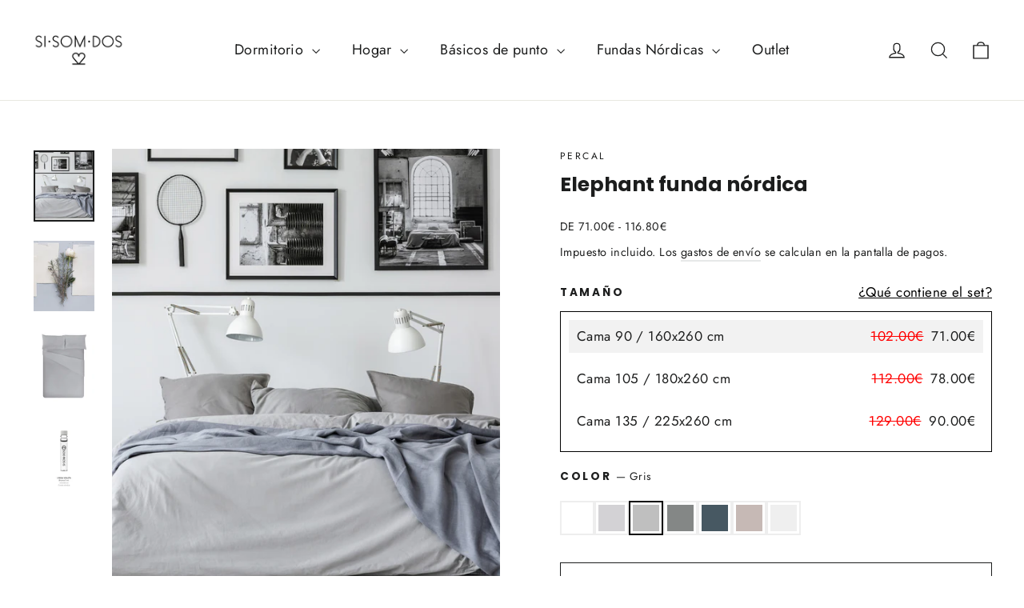

--- FILE ---
content_type: text/html; charset=utf-8
request_url: https://sisomdos.com/collections/gretacotton/products/elephant-funda-nordica
body_size: 52195
content:
<!doctype html>
<html class="no-js" lang="es" dir="ltr">
<head>
	<script src="//sisomdos.com/cdn/shop/files/pandectes-rules.js?v=984260417558691924"></script>
	
	
	
	
  <meta charset="utf-8">
  <meta http-equiv="X-UA-Compatible" content="IE=edge,chrome=1">
  <meta name="viewport" content="width=device-width,initial-scale=1">
  <meta name="theme-color" content="#111111">
  <link rel="canonical" href="https://sisomdos.com/products/elephant-funda-nordica">
  <link rel="preconnect" href="https://cdn.shopify.com">
  <link rel="preconnect" href="https://fonts.shopifycdn.com">
  <link rel="dns-prefetch" href="https://productreviews.shopifycdn.com">
  <link rel="dns-prefetch" href="https://ajax.googleapis.com">
  <link rel="dns-prefetch" href="https://maps.googleapis.com">
  <link rel="dns-prefetch" href="https://maps.gstatic.com"><link rel="shortcut icon" href="//sisomdos.com/cdn/shop/files/2_32x32.jpg?v=1707230025" type="image/png" /><title>Elephant funda nórdica
&ndash; sisomdos
</title>
<meta name="description" content="Funda nordica sisomdos. Ropa de cama transpirable que se adapta al cuerpo, no se arruga ni se plancha. Creada para disfrutar del descanso y de tu tiempo libre."><meta property="og:site_name" content="sisomdos">
  <meta property="og:url" content="https://sisomdos.com/products/elephant-funda-nordica">
  <meta property="og:title" content="Elephant funda nórdica">
  <meta property="og:type" content="product">
  <meta property="og:description" content="Funda nordica sisomdos. Ropa de cama transpirable que se adapta al cuerpo, no se arruga ni se plancha. Creada para disfrutar del descanso y de tu tiempo libre."><meta property="og:image" content="http://sisomdos.com/cdn/shop/products/elephant2.jpg?v=1665666238">
    <meta property="og:image:secure_url" content="https://sisomdos.com/cdn/shop/products/elephant2.jpg?v=1665666238">
    <meta property="og:image:width" content="1772">
    <meta property="og:image:height" content="2067"><meta name="twitter:site" content="@">
  <meta name="twitter:card" content="summary_large_image">
  <meta name="twitter:title" content="Elephant funda nórdica">
  <meta name="twitter:description" content="Funda nordica sisomdos. Ropa de cama transpirable que se adapta al cuerpo, no se arruga ni se plancha. Creada para disfrutar del descanso y de tu tiempo libre.">
<style data-shopify>@font-face {
  font-family: Poppins;
  font-weight: 700;
  font-style: normal;
  font-display: swap;
  src: url("//sisomdos.com/cdn/fonts/poppins/poppins_n7.56758dcf284489feb014a026f3727f2f20a54626.woff2") format("woff2"),
       url("//sisomdos.com/cdn/fonts/poppins/poppins_n7.f34f55d9b3d3205d2cd6f64955ff4b36f0cfd8da.woff") format("woff");
}

  @font-face {
  font-family: Jost;
  font-weight: 400;
  font-style: normal;
  font-display: swap;
  src: url("//sisomdos.com/cdn/fonts/jost/jost_n4.d47a1b6347ce4a4c9f437608011273009d91f2b7.woff2") format("woff2"),
       url("//sisomdos.com/cdn/fonts/jost/jost_n4.791c46290e672b3f85c3d1c651ef2efa3819eadd.woff") format("woff");
}


  @font-face {
  font-family: Jost;
  font-weight: 600;
  font-style: normal;
  font-display: swap;
  src: url("//sisomdos.com/cdn/fonts/jost/jost_n6.ec1178db7a7515114a2d84e3dd680832b7af8b99.woff2") format("woff2"),
       url("//sisomdos.com/cdn/fonts/jost/jost_n6.b1178bb6bdd3979fef38e103a3816f6980aeaff9.woff") format("woff");
}

  @font-face {
  font-family: Jost;
  font-weight: 400;
  font-style: italic;
  font-display: swap;
  src: url("//sisomdos.com/cdn/fonts/jost/jost_i4.b690098389649750ada222b9763d55796c5283a5.woff2") format("woff2"),
       url("//sisomdos.com/cdn/fonts/jost/jost_i4.fd766415a47e50b9e391ae7ec04e2ae25e7e28b0.woff") format("woff");
}

  @font-face {
  font-family: Jost;
  font-weight: 600;
  font-style: italic;
  font-display: swap;
  src: url("//sisomdos.com/cdn/fonts/jost/jost_i6.9af7e5f39e3a108c08f24047a4276332d9d7b85e.woff2") format("woff2"),
       url("//sisomdos.com/cdn/fonts/jost/jost_i6.2bf310262638f998ed206777ce0b9a3b98b6fe92.woff") format("woff");
}

</style><link href="//sisomdos.com/cdn/shop/t/31/assets/theme.css?v=18306528867563310541747821139" rel="stylesheet" type="text/css" media="all" />
<style data-shopify>:root {
    --typeHeaderPrimary: Poppins;
    --typeHeaderFallback: sans-serif;
    --typeHeaderSize: 25px;
    --typeHeaderWeight: 700;
    --typeHeaderLineHeight: 1.3;
    --typeHeaderSpacing: 0.0em;

    --typeBasePrimary:Jost;
    --typeBaseFallback:sans-serif;
    --typeBaseSize: 17px;
    --typeBaseWeight: 400;
    --typeBaseLineHeight: 1.6;
    --typeBaseSpacing: 0.025em;

    --iconWeight: 3px;
    --iconLinecaps: miter;
  }

  
.collection-hero__content:before,
  .hero__image-wrapper:before,
  .hero__media:before {
    background-image: linear-gradient(to bottom, rgba(0, 0, 0, 0.0) 0%, rgba(0, 0, 0, 0.0) 40%, rgba(0, 0, 0, 0.62) 100%);
  }

  .skrim__item-content .skrim__overlay:after {
    background-image: linear-gradient(to bottom, rgba(0, 0, 0, 0.0) 30%, rgba(0, 0, 0, 0.62) 100%);
  }

  .placeholder-content {
    background-image: linear-gradient(100deg, #ffffff 40%, #f7f7f7 63%, #ffffff 79%);
  }</style><script src="//sisomdos.com/cdn/shop/t/31/assets/jquery-min-3.2.1.js?v=131655691665193987771715870500"></script>

  <script>
    document.documentElement.className = document.documentElement.className.replace('no-js', 'js');

    window.theme = window.theme || {};
    theme.routes = {
      home: "/",
      cart: "/cart.js",
      cartPage: "/cart",
      cartAdd: "/cart/add.js",
      cartChange: "/cart/change.js",
      search: "/search"
    };
    theme.strings = {
      soldOut: "Agotado",
      unavailable: "No disponible",
      inStockLabel: "En stock",
      stockLabel: "[count] en stock",
      willNotShipUntil: "Será enviado después [date]",
      willBeInStockAfter: "Estará disponible después [date]",
      waitingForStock: "Inventario en el camino",
      cartSavings: "Está ahorrando [savings]",
      cartEmpty: "Su carrito actualmente está vacío.",
      cartTermsConfirmation: "Debe aceptar los términos y condiciones de venta para pagar",
      searchCollections: "Colecciones:",
      searchPages: "Páginas:",
      searchArticles: "Artículos:"
    };
    theme.settings = {
      dynamicVariantsEnable: true,
      cartType: "drawer",
      isCustomerTemplate: false,
      moneyFormat: "{{amount}}\u0026euro;",
      predictiveSearch: true,
      predictiveSearchType: "product,article,page,collection",
      quickView: false,
      themeName: 'Motion',
      themeVersion: "9.1.0"
    };
  </script>

  <script>window.performance && window.performance.mark && window.performance.mark('shopify.content_for_header.start');</script><meta name="google-site-verification" content="WgPV7nKmIo9oMUTah1IIEFh06n7sHfito7hOdR2ymZA">
<meta name="facebook-domain-verification" content="bhzp5126i5h0umm6a2v982rlnldw9c">
<meta id="shopify-digital-wallet" name="shopify-digital-wallet" content="/9105216/digital_wallets/dialog">
<meta name="shopify-checkout-api-token" content="0d9811c841cd720177b751b632770290">
<meta id="in-context-paypal-metadata" data-shop-id="9105216" data-venmo-supported="false" data-environment="production" data-locale="es_ES" data-paypal-v4="true" data-currency="EUR">
<link rel="alternate" type="application/json+oembed" href="https://sisomdos.com/products/elephant-funda-nordica.oembed">
<script async="async" src="/checkouts/internal/preloads.js?locale=es-ES"></script>
<script id="apple-pay-shop-capabilities" type="application/json">{"shopId":9105216,"countryCode":"ES","currencyCode":"EUR","merchantCapabilities":["supports3DS"],"merchantId":"gid:\/\/shopify\/Shop\/9105216","merchantName":"sisomdos","requiredBillingContactFields":["postalAddress","email","phone"],"requiredShippingContactFields":["postalAddress","email","phone"],"shippingType":"shipping","supportedNetworks":["visa","maestro","masterCard"],"total":{"type":"pending","label":"sisomdos","amount":"1.00"},"shopifyPaymentsEnabled":true,"supportsSubscriptions":true}</script>
<script id="shopify-features" type="application/json">{"accessToken":"0d9811c841cd720177b751b632770290","betas":["rich-media-storefront-analytics"],"domain":"sisomdos.com","predictiveSearch":true,"shopId":9105216,"locale":"es"}</script>
<script>var Shopify = Shopify || {};
Shopify.shop = "sisomdos.myshopify.com";
Shopify.locale = "es";
Shopify.currency = {"active":"EUR","rate":"1.0"};
Shopify.country = "ES";
Shopify.theme = {"name":"ACTUAL_WEBSITE","id":161345634646,"schema_name":"Motion","schema_version":"9.1.0","theme_store_id":847,"role":"main"};
Shopify.theme.handle = "null";
Shopify.theme.style = {"id":null,"handle":null};
Shopify.cdnHost = "sisomdos.com/cdn";
Shopify.routes = Shopify.routes || {};
Shopify.routes.root = "/";</script>
<script type="module">!function(o){(o.Shopify=o.Shopify||{}).modules=!0}(window);</script>
<script>!function(o){function n(){var o=[];function n(){o.push(Array.prototype.slice.apply(arguments))}return n.q=o,n}var t=o.Shopify=o.Shopify||{};t.loadFeatures=n(),t.autoloadFeatures=n()}(window);</script>
<script id="shop-js-analytics" type="application/json">{"pageType":"product"}</script>
<script defer="defer" async type="module" src="//sisomdos.com/cdn/shopifycloud/shop-js/modules/v2/client.init-shop-cart-sync_2Gr3Q33f.es.esm.js"></script>
<script defer="defer" async type="module" src="//sisomdos.com/cdn/shopifycloud/shop-js/modules/v2/chunk.common_noJfOIa7.esm.js"></script>
<script defer="defer" async type="module" src="//sisomdos.com/cdn/shopifycloud/shop-js/modules/v2/chunk.modal_Deo2FJQo.esm.js"></script>
<script type="module">
  await import("//sisomdos.com/cdn/shopifycloud/shop-js/modules/v2/client.init-shop-cart-sync_2Gr3Q33f.es.esm.js");
await import("//sisomdos.com/cdn/shopifycloud/shop-js/modules/v2/chunk.common_noJfOIa7.esm.js");
await import("//sisomdos.com/cdn/shopifycloud/shop-js/modules/v2/chunk.modal_Deo2FJQo.esm.js");

  window.Shopify.SignInWithShop?.initShopCartSync?.({"fedCMEnabled":true,"windoidEnabled":true});

</script>
<script>(function() {
  var isLoaded = false;
  function asyncLoad() {
    if (isLoaded) return;
    isLoaded = true;
    var urls = ["https:\/\/plugin.brevo.com\/integrations\/api\/automation\/script?user_connection_id=65cdd04043d1925ccf6aa1b5\u0026ma-key=0l61vmm7ibqgjzm00ve40xdj\u0026shop=sisomdos.myshopify.com","https:\/\/plugin.brevo.com\/integrations\/api\/sy\/cart_tracking\/script?ma-key=0l61vmm7ibqgjzm00ve40xdj\u0026user_connection_id=65cdd04043d1925ccf6aa1b5\u0026shop=sisomdos.myshopify.com","https:\/\/s3.eu-west-1.amazonaws.com\/production-klarna-il-shopify-osm\/fa1c065400eeeaac368497287d0fa4571f062a7d\/sisomdos.myshopify.com-1739880381514.js?shop=sisomdos.myshopify.com","https:\/\/cdn.cartsguru.io\/e477c05b-9311-41a7-99d0-23b5f11b3cb6\/c.js?shop=sisomdos.myshopify.com"];
    for (var i = 0; i < urls.length; i++) {
      var s = document.createElement('script');
      s.type = 'text/javascript';
      s.async = true;
      s.src = urls[i];
      var x = document.getElementsByTagName('script')[0];
      x.parentNode.insertBefore(s, x);
    }
  };
  if(window.attachEvent) {
    window.attachEvent('onload', asyncLoad);
  } else {
    window.addEventListener('load', asyncLoad, false);
  }
})();</script>
<script id="__st">var __st={"a":9105216,"offset":3600,"reqid":"a9442b79-8304-4a5c-8346-066d635f4131-1769091038","pageurl":"sisomdos.com\/collections\/gretacotton\/products\/elephant-funda-nordica","u":"ff8fb9c94504","p":"product","rtyp":"product","rid":6878655938657};</script>
<script>window.ShopifyPaypalV4VisibilityTracking = true;</script>
<script id="captcha-bootstrap">!function(){'use strict';const t='contact',e='account',n='new_comment',o=[[t,t],['blogs',n],['comments',n],[t,'customer']],c=[[e,'customer_login'],[e,'guest_login'],[e,'recover_customer_password'],[e,'create_customer']],r=t=>t.map((([t,e])=>`form[action*='/${t}']:not([data-nocaptcha='true']) input[name='form_type'][value='${e}']`)).join(','),a=t=>()=>t?[...document.querySelectorAll(t)].map((t=>t.form)):[];function s(){const t=[...o],e=r(t);return a(e)}const i='password',u='form_key',d=['recaptcha-v3-token','g-recaptcha-response','h-captcha-response',i],f=()=>{try{return window.sessionStorage}catch{return}},m='__shopify_v',_=t=>t.elements[u];function p(t,e,n=!1){try{const o=window.sessionStorage,c=JSON.parse(o.getItem(e)),{data:r}=function(t){const{data:e,action:n}=t;return t[m]||n?{data:e,action:n}:{data:t,action:n}}(c);for(const[e,n]of Object.entries(r))t.elements[e]&&(t.elements[e].value=n);n&&o.removeItem(e)}catch(o){console.error('form repopulation failed',{error:o})}}const l='form_type',E='cptcha';function T(t){t.dataset[E]=!0}const w=window,h=w.document,L='Shopify',v='ce_forms',y='captcha';let A=!1;((t,e)=>{const n=(g='f06e6c50-85a8-45c8-87d0-21a2b65856fe',I='https://cdn.shopify.com/shopifycloud/storefront-forms-hcaptcha/ce_storefront_forms_captcha_hcaptcha.v1.5.2.iife.js',D={infoText:'Protegido por hCaptcha',privacyText:'Privacidad',termsText:'Términos'},(t,e,n)=>{const o=w[L][v],c=o.bindForm;if(c)return c(t,g,e,D).then(n);var r;o.q.push([[t,g,e,D],n]),r=I,A||(h.body.append(Object.assign(h.createElement('script'),{id:'captcha-provider',async:!0,src:r})),A=!0)});var g,I,D;w[L]=w[L]||{},w[L][v]=w[L][v]||{},w[L][v].q=[],w[L][y]=w[L][y]||{},w[L][y].protect=function(t,e){n(t,void 0,e),T(t)},Object.freeze(w[L][y]),function(t,e,n,w,h,L){const[v,y,A,g]=function(t,e,n){const i=e?o:[],u=t?c:[],d=[...i,...u],f=r(d),m=r(i),_=r(d.filter((([t,e])=>n.includes(e))));return[a(f),a(m),a(_),s()]}(w,h,L),I=t=>{const e=t.target;return e instanceof HTMLFormElement?e:e&&e.form},D=t=>v().includes(t);t.addEventListener('submit',(t=>{const e=I(t);if(!e)return;const n=D(e)&&!e.dataset.hcaptchaBound&&!e.dataset.recaptchaBound,o=_(e),c=g().includes(e)&&(!o||!o.value);(n||c)&&t.preventDefault(),c&&!n&&(function(t){try{if(!f())return;!function(t){const e=f();if(!e)return;const n=_(t);if(!n)return;const o=n.value;o&&e.removeItem(o)}(t);const e=Array.from(Array(32),(()=>Math.random().toString(36)[2])).join('');!function(t,e){_(t)||t.append(Object.assign(document.createElement('input'),{type:'hidden',name:u})),t.elements[u].value=e}(t,e),function(t,e){const n=f();if(!n)return;const o=[...t.querySelectorAll(`input[type='${i}']`)].map((({name:t})=>t)),c=[...d,...o],r={};for(const[a,s]of new FormData(t).entries())c.includes(a)||(r[a]=s);n.setItem(e,JSON.stringify({[m]:1,action:t.action,data:r}))}(t,e)}catch(e){console.error('failed to persist form',e)}}(e),e.submit())}));const S=(t,e)=>{t&&!t.dataset[E]&&(n(t,e.some((e=>e===t))),T(t))};for(const o of['focusin','change'])t.addEventListener(o,(t=>{const e=I(t);D(e)&&S(e,y())}));const B=e.get('form_key'),M=e.get(l),P=B&&M;t.addEventListener('DOMContentLoaded',(()=>{const t=y();if(P)for(const e of t)e.elements[l].value===M&&p(e,B);[...new Set([...A(),...v().filter((t=>'true'===t.dataset.shopifyCaptcha))])].forEach((e=>S(e,t)))}))}(h,new URLSearchParams(w.location.search),n,t,e,['guest_login'])})(!0,!0)}();</script>
<script integrity="sha256-4kQ18oKyAcykRKYeNunJcIwy7WH5gtpwJnB7kiuLZ1E=" data-source-attribution="shopify.loadfeatures" defer="defer" src="//sisomdos.com/cdn/shopifycloud/storefront/assets/storefront/load_feature-a0a9edcb.js" crossorigin="anonymous"></script>
<script data-source-attribution="shopify.dynamic_checkout.dynamic.init">var Shopify=Shopify||{};Shopify.PaymentButton=Shopify.PaymentButton||{isStorefrontPortableWallets:!0,init:function(){window.Shopify.PaymentButton.init=function(){};var t=document.createElement("script");t.src="https://sisomdos.com/cdn/shopifycloud/portable-wallets/latest/portable-wallets.es.js",t.type="module",document.head.appendChild(t)}};
</script>
<script data-source-attribution="shopify.dynamic_checkout.buyer_consent">
  function portableWalletsHideBuyerConsent(e){var t=document.getElementById("shopify-buyer-consent"),n=document.getElementById("shopify-subscription-policy-button");t&&n&&(t.classList.add("hidden"),t.setAttribute("aria-hidden","true"),n.removeEventListener("click",e))}function portableWalletsShowBuyerConsent(e){var t=document.getElementById("shopify-buyer-consent"),n=document.getElementById("shopify-subscription-policy-button");t&&n&&(t.classList.remove("hidden"),t.removeAttribute("aria-hidden"),n.addEventListener("click",e))}window.Shopify?.PaymentButton&&(window.Shopify.PaymentButton.hideBuyerConsent=portableWalletsHideBuyerConsent,window.Shopify.PaymentButton.showBuyerConsent=portableWalletsShowBuyerConsent);
</script>
<script>
  function portableWalletsCleanup(e){e&&e.src&&console.error("Failed to load portable wallets script "+e.src);var t=document.querySelectorAll("shopify-accelerated-checkout .shopify-payment-button__skeleton, shopify-accelerated-checkout-cart .wallet-cart-button__skeleton"),e=document.getElementById("shopify-buyer-consent");for(let e=0;e<t.length;e++)t[e].remove();e&&e.remove()}function portableWalletsNotLoadedAsModule(e){e instanceof ErrorEvent&&"string"==typeof e.message&&e.message.includes("import.meta")&&"string"==typeof e.filename&&e.filename.includes("portable-wallets")&&(window.removeEventListener("error",portableWalletsNotLoadedAsModule),window.Shopify.PaymentButton.failedToLoad=e,"loading"===document.readyState?document.addEventListener("DOMContentLoaded",window.Shopify.PaymentButton.init):window.Shopify.PaymentButton.init())}window.addEventListener("error",portableWalletsNotLoadedAsModule);
</script>

<script type="module" src="https://sisomdos.com/cdn/shopifycloud/portable-wallets/latest/portable-wallets.es.js" onError="portableWalletsCleanup(this)" crossorigin="anonymous"></script>
<script nomodule>
  document.addEventListener("DOMContentLoaded", portableWalletsCleanup);
</script>

<link id="shopify-accelerated-checkout-styles" rel="stylesheet" media="screen" href="https://sisomdos.com/cdn/shopifycloud/portable-wallets/latest/accelerated-checkout-backwards-compat.css" crossorigin="anonymous">
<style id="shopify-accelerated-checkout-cart">
        #shopify-buyer-consent {
  margin-top: 1em;
  display: inline-block;
  width: 100%;
}

#shopify-buyer-consent.hidden {
  display: none;
}

#shopify-subscription-policy-button {
  background: none;
  border: none;
  padding: 0;
  text-decoration: underline;
  font-size: inherit;
  cursor: pointer;
}

#shopify-subscription-policy-button::before {
  box-shadow: none;
}

      </style>

<script>window.performance && window.performance.mark && window.performance.mark('shopify.content_for_header.end');</script>

  <script src="//sisomdos.com/cdn/shop/t/31/assets/vendor-scripts-v14.js" defer="defer"></script>

  

  <script src="//sisomdos.com/cdn/shop/t/31/assets/theme.js?v=107652670167313861061757487974" defer="defer"></script>
  <meta name="trustpilot-one-time-domain-verification-id" content="c116ed63-ac75-4ab9-8582-96088cc7a386"/>
  <meta name="google-site-verification" content="QMSlj0QGSfRuC5utiz3Yni8YZLSzyHZjra_6qzU_2As" />

<!-- BEGIN app block: shopify://apps/pandectes-gdpr/blocks/banner/58c0baa2-6cc1-480c-9ea6-38d6d559556a -->
  
    
      <!-- TCF is active, scripts are loaded above -->
      
        <script>
          if (!window.PandectesRulesSettings) {
            window.PandectesRulesSettings = {"store":{"id":9105216,"adminMode":false,"headless":false,"storefrontRootDomain":"","checkoutRootDomain":"","storefrontAccessToken":""},"banner":{"cookiesBlockedByDefault":"7","hybridStrict":false,"isActive":true},"geolocation":{"brOnly":false,"caOnly":false,"euOnly":false,"jpOnly":false,"thOnly":false,"canadaOnly":false,"globalVisibility":true},"blocker":{"isActive":false,"googleConsentMode":{"isActive":true,"id":"GTM-T52ZR5B4","analyticsId":"G-VEQFGWNB5T","adwordsId":"AW-1542469581","adStorageCategory":4,"analyticsStorageCategory":2,"functionalityStorageCategory":1,"personalizationStorageCategory":1,"securityStorageCategory":0,"customEvent":true,"redactData":true,"urlPassthrough":false,"dataLayerProperty":"dataLayer","waitForUpdate":500,"useNativeChannel":false,"debugMode":false},"facebookPixel":{"isActive":true,"id":"226363427212927","ldu":false},"microsoft":{"isActive":false,"uetTags":""},"clarity":{"isActive":true,"id":"swq8ksz1vy"},"rakuten":{"isActive":false,"cmp":false,"ccpa":false},"gpcIsActive":false,"klaviyoIsActive":false,"defaultBlocked":7,"patterns":{"whiteList":[],"blackList":{"1":[],"2":[],"4":[],"8":[]},"iframesWhiteList":[],"iframesBlackList":{"1":[],"2":[],"4":[],"8":[]},"beaconsWhiteList":[],"beaconsBlackList":{"1":[],"2":[],"4":[],"8":[]}}}};
            const rulesScript = document.createElement('script');
            window.PandectesRulesSettings.auto = true;
            rulesScript.src = "https://cdn.shopify.com/extensions/019be439-d987-77f1-acec-51375980d6df/gdpr-241/assets/pandectes-rules.js";
            const firstChild = document.head.firstChild;
            document.head.insertBefore(rulesScript, firstChild);
          }
        </script>
      
      <script>
        
          window.PandectesSettings = {"store":{"id":9105216,"plan":"plus","theme":"DEV-VIEW","primaryLocale":"es","adminMode":false,"headless":false,"storefrontRootDomain":"","checkoutRootDomain":"","storefrontAccessToken":""},"tsPublished":1756298578,"declaration":{"showPurpose":false,"showProvider":false,"declIntroText":"Usamos cookies para optimizar la funcionalidad del sitio web, analizar el rendimiento y brindarle una experiencia personalizada. Algunas cookies son esenciales para que el sitio web funcione y funcione correctamente. Esas cookies no se pueden deshabilitar. En esta ventana puede gestionar su preferencia de cookies.","showDateGenerated":true},"language":{"unpublished":[],"languageMode":"Multilingual","fallbackLanguage":"es","languageDetection":"browser","languagesSupported":["en","fr","de"]},"texts":{"managed":{"headerText":{"de":"Wir respektieren deine Privatsphäre","en":"We respect your privacy","es":"Respetamos tu privacidad","fr":"Nous respectons votre vie privée"},"consentText":{"de":"Diese Website verwendet Cookies, um Ihnen das beste Erlebnis zu bieten.","en":"This website uses cookies to ensure you get the best experience, to analyze our traffic and to personalize ads. We also use third-party cookies (eg: Google, Facebook, Instagram)","es":"Este sitio web utiliza cookies para garantizar que obtenga la mejor experiencia, analizar nuestro tráfico y personalizar anuncios. También usamos cookies de terceros (p.ej.:Google, Facebook, Instagram).","fr":"Ce site utilise des cookies pour vous garantir la meilleure expérience."},"linkText":{"de":"Mehr erfahren","en":"Learn more","es":"Aprende más","fr":"Apprendre encore plus"},"imprintText":{"de":"Impressum","en":"Imprint","es":"Imprimir","fr":"Imprimer"},"googleLinkText":{"de":"Googles Datenschutzbestimmungen","en":"Google's Privacy Terms","es":"Términos de privacidad de Google","fr":"Conditions de confidentialité de Google"},"allowButtonText":{"de":"Annehmen","en":"Accept","es":"Aceptar","fr":"J'accepte"},"denyButtonText":{"de":"Ablehnen","en":"Decline","es":"Disminución","fr":"Déclin"},"dismissButtonText":{"de":"Okay","en":"Ok","es":"OK","fr":"D'accord"},"leaveSiteButtonText":{"de":"Diese Seite verlassen","en":"Leave this site","es":"Salir de este sitio","fr":"Quitter ce site"},"preferencesButtonText":{"de":"Einstellungen","en":"Preferences","es":"Preferencias","fr":"Préférences"},"cookiePolicyText":{"de":"Cookie-Richtlinie","en":"Cookie policy","es":"Política de cookies","fr":"Politique de cookies"},"preferencesPopupTitleText":{"de":"Einwilligungseinstellungen verwalten","en":"Manage consent preferences","es":"Gestionar las preferencias de consentimiento","fr":"Gérer les préférences de consentement"},"preferencesPopupIntroText":{"de":"Wir verwenden Cookies, um die Funktionalität der Website zu optimieren, die Leistung zu analysieren und Ihnen ein personalisiertes Erlebnis zu bieten. Einige Cookies sind für den ordnungsgemäßen Betrieb der Website unerlässlich. Diese Cookies können nicht deaktiviert werden. In diesem Fenster können Sie Ihre Präferenzen für Cookies verwalten.","en":"We use cookies to optimize website functionality, analyze the performance, and provide personalized experience to you. Some cookies are essential to make the website operate and function correctly. Those cookies cannot be disabled. In this window you can manage your preference of cookies.","es":"Usamos cookies para optimizar la funcionalidad del sitio web, analizar el rendimiento y brindarle una experiencia personalizada. Algunas cookies son esenciales para que el sitio web funcione y funcione correctamente. Esas cookies no se pueden desactivar. En esta ventana puede administrar su preferencia de cookies.","fr":"Nous utilisons des cookies pour optimiser les fonctionnalités du site Web, analyser les performances et vous offrir une expérience personnalisée. Certains cookies sont indispensables au bon fonctionnement et au bon fonctionnement du site. Ces cookies ne peuvent pas être désactivés. Dans cette fenêtre, vous pouvez gérer votre préférence de cookies."},"preferencesPopupSaveButtonText":{"de":"Auswahl speichern","en":"Save preferences","es":"Guardar preferencias","fr":"Enregistrer les préférences"},"preferencesPopupCloseButtonText":{"de":"Schließen","en":"Close","es":"Cerrar","fr":"proche"},"preferencesPopupAcceptAllButtonText":{"de":"Alles Akzeptieren","en":"Accept all","es":"Aceptar todo","fr":"Accepter tout"},"preferencesPopupRejectAllButtonText":{"de":"Alles ablehnen","en":"Reject all","es":"Rechazar todo","fr":"Tout rejeter"},"cookiesDetailsText":{"de":"Cookie-Details","en":"Cookies details","es":"Detalles de las cookies","fr":"Détails des cookies"},"preferencesPopupAlwaysAllowedText":{"de":"Immer erlaubt","en":"Always allowed","es":"Siempre permitido","fr":"Toujours activé"},"accessSectionParagraphText":{"de":"Sie haben das Recht, jederzeit auf Ihre Daten zuzugreifen.","en":"You have the right to request access to your data at any time.","es":"Tiene derecho a poder acceder a sus datos en cualquier momento.","fr":"Vous avez le droit de pouvoir accéder à vos données à tout moment."},"accessSectionTitleText":{"de":"Datenübertragbarkeit","en":"Data portability","es":"Portabilidad de datos","fr":"Portabilité des données"},"accessSectionAccountInfoActionText":{"de":"persönliche Daten","en":"Personal data","es":"Información personal","fr":"Données personnelles"},"accessSectionDownloadReportActionText":{"de":"Alle Daten anfordern","en":"Request export","es":"Descargar todo","fr":"Tout télécharger"},"accessSectionGDPRRequestsActionText":{"de":"Anfragen betroffener Personen","en":"Data subject requests","es":"Solicitudes de sujetos de datos","fr":"Demandes des personnes concernées"},"accessSectionOrdersRecordsActionText":{"de":"Aufträge","en":"Orders","es":"Pedidos","fr":"Ordres"},"rectificationSectionParagraphText":{"de":"Sie haben das Recht, die Aktualisierung Ihrer Daten zu verlangen, wann immer Sie dies für angemessen halten.","en":"You have the right to request your data to be updated whenever you think it is appropriate.","es":"Tienes derecho a solicitar la actualización de tus datos siempre que lo creas oportuno.","fr":"Vous avez le droit de demander la mise à jour de vos données chaque fois que vous le jugez approprié."},"rectificationSectionTitleText":{"de":"Datenberichtigung","en":"Data Rectification","es":"Rectificación de datos","fr":"Rectification des données"},"rectificationCommentPlaceholder":{"de":"Beschreiben Sie, was Sie aktualisieren möchten","en":"Describe what you want to be updated","es":"Describe lo que quieres que se actualice","fr":"Décrivez ce que vous souhaitez mettre à jour"},"rectificationCommentValidationError":{"de":"Kommentar ist erforderlich","en":"Comment is required","es":"Se requiere comentario","fr":"Un commentaire est requis"},"rectificationSectionEditAccountActionText":{"de":"Aktualisierung anfordern","en":"Request an update","es":"Solicita una actualización","fr":"Demander une mise à jour"},"erasureSectionTitleText":{"de":"Recht auf Löschung","en":"Right to be forgotten","es":"Derecho al olvido","fr":"Droit à l'oubli"},"erasureSectionParagraphText":{"de":"Sie haben das Recht, die Löschung aller Ihrer Daten zu verlangen. Danach können Sie nicht mehr auf Ihr Konto zugreifen.","en":"You have the right to ask all your data to be erased. After that, you will no longer be able to access your account.","es":"Tiene derecho a solicitar la eliminación de todos sus datos. Después de eso, ya no podrá acceder a su cuenta.","fr":"Vous avez le droit de demander que toutes vos données soient effacées. Après cela, vous ne pourrez plus accéder à votre compte."},"erasureSectionRequestDeletionActionText":{"de":"Löschung personenbezogener Daten anfordern","en":"Request personal data deletion","es":"Solicitar la eliminación de datos personales","fr":"Demander la suppression des données personnelles"},"consentDate":{"de":"Zustimmungsdatum","en":"Consent date","es":"fecha de consentimiento","fr":"Date de consentement"},"consentId":{"de":"Einwilligungs-ID","en":"Consent ID","es":"ID de consentimiento","fr":"ID de consentement"},"consentSectionChangeConsentActionText":{"de":"Einwilligungspräferenz ändern","en":"Change consent preference","es":"Cambiar la preferencia de consentimiento","fr":"Modifier la préférence de consentement"},"consentSectionConsentedText":{"de":"Sie haben der Cookie-Richtlinie dieser Website zugestimmt am","en":"You consented to the cookies policy of this website on","es":"Usted dio su consentimiento a la política de cookies de este sitio web en","fr":"Vous avez consenti à la politique de cookies de ce site Web sur"},"consentSectionNoConsentText":{"de":"Sie haben der Cookie-Richtlinie dieser Website nicht zugestimmt.","en":"You have not consented to the cookies policy of this website.","es":"No ha dado su consentimiento a la política de cookies de este sitio web.","fr":"Vous n'avez pas consenti à la politique de cookies de ce site Web."},"consentSectionTitleText":{"de":"Ihre Cookie-Einwilligung","en":"Your cookie consent","es":"Su consentimiento de cookies","fr":"Votre consentement aux cookies"},"consentStatus":{"de":"Einwilligungspräferenz","en":"Consent preference","es":"Preferencia de consentimiento","fr":"Préférence de consentement"},"confirmationFailureMessage":{"de":"Ihre Anfrage wurde nicht bestätigt. Bitte versuchen Sie es erneut und wenn das Problem weiterhin besteht, wenden Sie sich an den Ladenbesitzer, um Hilfe zu erhalten","en":"Your request was not verified. Please try again and if problem persists, contact store owner for assistance","es":"Su solicitud no fue verificada. Vuelva a intentarlo y, si el problema persiste, comuníquese con el propietario de la tienda para obtener ayuda.","fr":"Votre demande n'a pas été vérifiée. Veuillez réessayer et si le problème persiste, contactez le propriétaire du magasin pour obtenir de l'aide"},"confirmationFailureTitle":{"de":"Ein Problem ist aufgetreten","en":"A problem occurred","es":"Ocurrió un problema","fr":"Un problème est survenu"},"confirmationSuccessMessage":{"de":"Wir werden uns in Kürze zu Ihrem Anliegen bei Ihnen melden.","en":"We will soon get back to you as to your request.","es":"Pronto nos comunicaremos con usted en cuanto a su solicitud.","fr":"Nous reviendrons rapidement vers vous quant à votre demande."},"confirmationSuccessTitle":{"de":"Ihre Anfrage wurde bestätigt","en":"Your request is verified","es":"Tu solicitud está verificada","fr":"Votre demande est vérifiée"},"guestsSupportEmailFailureMessage":{"de":"Ihre Anfrage wurde nicht übermittelt. Bitte versuchen Sie es erneut und wenn das Problem weiterhin besteht, wenden Sie sich an den Shop-Inhaber, um Hilfe zu erhalten.","en":"Your request was not submitted. Please try again and if problem persists, contact store owner for assistance.","es":"Su solicitud no fue enviada. Vuelva a intentarlo y, si el problema persiste, comuníquese con el propietario de la tienda para obtener ayuda.","fr":"Votre demande n'a pas été soumise. Veuillez réessayer et si le problème persiste, contactez le propriétaire du magasin pour obtenir de l'aide."},"guestsSupportEmailFailureTitle":{"de":"Ein Problem ist aufgetreten","en":"A problem occurred","es":"Ocurrió un problema","fr":"Un problème est survenu"},"guestsSupportEmailPlaceholder":{"de":"E-Mail-Addresse","en":"E-mail address","es":"Dirección de correo electrónico","fr":"Adresse e-mail"},"guestsSupportEmailSuccessMessage":{"de":"Wenn Sie als Kunde dieses Shops registriert sind, erhalten Sie in Kürze eine E-Mail mit Anweisungen zum weiteren Vorgehen.","en":"If you are registered as a customer of this store, you will soon receive an email with instructions on how to proceed.","es":"Si está registrado como cliente de esta tienda, pronto recibirá un correo electrónico con instrucciones sobre cómo proceder.","fr":"Si vous êtes inscrit en tant que client de ce magasin, vous recevrez bientôt un e-mail avec des instructions sur la marche à suivre."},"guestsSupportEmailSuccessTitle":{"de":"Vielen Dank für die Anfrage","en":"Thank you for your request","es":"gracias por tu solicitud","fr":"Merci pour votre requête"},"guestsSupportEmailValidationError":{"de":"Email ist ungültig","en":"Email is not valid","es":"El correo no es válido","fr":"L'email n'est pas valide"},"guestsSupportInfoText":{"de":"Bitte loggen Sie sich mit Ihrem Kundenkonto ein, um fortzufahren.","en":"Please login with your customer account to further proceed.","es":"Inicie sesión con su cuenta de cliente para continuar.","fr":"Veuillez vous connecter avec votre compte client pour continuer."},"submitButton":{"de":"einreichen","en":"Submit","es":"Enviar","fr":"Soumettre"},"submittingButton":{"de":"Senden...","en":"Submitting...","es":"Sumisión...","fr":"Soumission..."},"cancelButton":{"de":"Abbrechen","en":"Cancel","es":"Cancelar","fr":"Annuler"},"declIntroText":{"de":"Wir verwenden Cookies, um die Funktionalität der Website zu optimieren, die Leistung zu analysieren und Ihnen ein personalisiertes Erlebnis zu bieten. Einige Cookies sind für den ordnungsgemäßen Betrieb der Website unerlässlich. Diese Cookies können nicht deaktiviert werden. In diesem Fenster können Sie Ihre Präferenzen für Cookies verwalten.","en":"We use cookies to optimize website functionality, analyze the performance, and provide personalized experience to you. Some cookies are essential to make the website operate and function correctly. Those cookies cannot be disabled. In this window you can manage your preference of cookies.","es":"Usamos cookies para optimizar la funcionalidad del sitio web, analizar el rendimiento y brindarle una experiencia personalizada. Algunas cookies son esenciales para que el sitio web funcione y funcione correctamente. Esas cookies no se pueden deshabilitar. En esta ventana puede gestionar su preferencia de cookies.","fr":"Nous utilisons des cookies pour optimiser les fonctionnalités du site Web, analyser les performances et vous offrir une expérience personnalisée. Certains cookies sont indispensables au bon fonctionnement et au bon fonctionnement du site Web. Ces cookies ne peuvent pas être désactivés. Dans cette fenêtre, vous pouvez gérer vos préférences en matière de cookies."},"declName":{"de":"Name","en":"Name","es":"Nombre","fr":"Nom"},"declPurpose":{"de":"Zweck","en":"Purpose","es":"Objetivo","fr":"But"},"declType":{"de":"Typ","en":"Type","es":"Escribe","fr":"Type"},"declRetention":{"de":"Speicherdauer","en":"Retention","es":"Retencion","fr":"Rétention"},"declProvider":{"de":"Anbieter","en":"Provider","es":"Proveedor","fr":"Fournisseur"},"declFirstParty":{"de":"Erstanbieter","en":"First-party","es":"Origen","fr":"Première partie"},"declThirdParty":{"de":"Drittanbieter","en":"Third-party","es":"Tercero","fr":"Tierce partie"},"declSeconds":{"de":"Sekunden","en":"seconds","es":"segundos","fr":"secondes"},"declMinutes":{"de":"Minuten","en":"minutes","es":"minutos","fr":"minutes"},"declHours":{"de":"Std.","en":"hours","es":"horas","fr":"heures"},"declDays":{"de":"Tage","en":"days","es":"días","fr":"jours"},"declMonths":{"de":"Monate","en":"months","es":"meses","fr":"mois"},"declYears":{"de":"Jahre","en":"years","es":"años","fr":"années"},"declSession":{"de":"Sitzung","en":"Session","es":"Sesión","fr":"Session"},"declDomain":{"de":"Domain","en":"Domain","es":"Dominio","fr":"Domaine"},"declPath":{"de":"Weg","en":"Path","es":"Sendero","fr":"Chemin"}},"categories":{"strictlyNecessaryCookiesTitleText":{"de":"Unbedingt erforderlich","en":"Strictly necessary cookies","es":"Cookies estrictamente necesarias","fr":"Cookies strictement nécessaires"},"strictlyNecessaryCookiesDescriptionText":{"de":"Diese Cookies sind unerlässlich, damit Sie sich auf der Website bewegen und ihre Funktionen nutzen können, z. B. den Zugriff auf sichere Bereiche der Website. Ohne diese Cookies kann die Website nicht richtig funktionieren.","en":"These cookies are essential in order to enable you to move around the website and use its features, such as accessing secure areas of the website. The website cannot function properly without these cookies.","es":"Estas cookies son esenciales para permitirle moverse por el sitio web y utilizar sus funciones, como acceder a áreas seguras del sitio web. El sitio web no puede funcionar correctamente sin estas cookies.","fr":"Ces cookies sont essentiels pour vous permettre de vous déplacer sur le site Web et d'utiliser ses fonctionnalités, telles que l'accès aux zones sécurisées du site Web. Le site Web ne peut pas fonctionner correctement sans ces cookies."},"functionalityCookiesTitleText":{"de":"Funktionale Cookies","en":"Functional cookies","es":"Cookies funcionales","fr":"Cookies fonctionnels"},"functionalityCookiesDescriptionText":{"de":"Diese Cookies ermöglichen es der Website, verbesserte Funktionalität und Personalisierung bereitzustellen. Sie können von uns oder von Drittanbietern gesetzt werden, deren Dienste wir auf unseren Seiten hinzugefügt haben. Wenn Sie diese Cookies nicht zulassen, funktionieren einige oder alle dieser Dienste möglicherweise nicht richtig.","en":"These cookies enable the site to provide enhanced functionality and personalisation. They may be set by us or by third party providers whose services we have added to our pages. If you do not allow these cookies then some or all of these services may not function properly.","es":"Estas cookies permiten que el sitio proporcione una funcionalidad y personalización mejoradas. Pueden ser establecidos por nosotros o por proveedores externos cuyos servicios hemos agregado a nuestras páginas. Si no permite estas cookies, es posible que algunos o todos estos servicios no funcionen correctamente.","fr":"Ces cookies permettent au site de fournir des fonctionnalités et une personnalisation améliorées. Ils peuvent être définis par nous ou par des fournisseurs tiers dont nous avons ajouté les services à nos pages. Si vous n'autorisez pas ces cookies, certains ou tous ces services peuvent ne pas fonctionner correctement."},"performanceCookiesTitleText":{"de":"Performance-Cookies","en":"Performance cookies","es":"Cookies de rendimiento","fr":"Cookies de performances"},"performanceCookiesDescriptionText":{"de":"Diese Cookies ermöglichen es uns, die Leistung unserer Website zu überwachen und zu verbessern. Sie ermöglichen es uns beispielsweise, Besuche zu zählen, Verkehrsquellen zu identifizieren und zu sehen, welche Teile der Website am beliebtesten sind.","en":"These cookies enable us to monitor and improve the performance of our website. For example, they allow us to count visits, identify traffic sources and see which parts of the site are most popular.","es":"Estas cookies nos permiten monitorear y mejorar el rendimiento de nuestro sitio web. Por ejemplo, nos permiten contar las visitas, identificar las fuentes de tráfico y ver qué partes del sitio son más populares.","fr":"Ces cookies nous permettent de surveiller et d'améliorer les performances de notre site Web. Par exemple, ils nous permettent de compter les visites, d'identifier les sources de trafic et de voir quelles parties du site sont les plus populaires."},"targetingCookiesTitleText":{"de":"Targeting-Cookies","en":"Targeting cookies","es":"Orientación de cookies","fr":"Ciblage des cookies"},"targetingCookiesDescriptionText":{"de":"Diese Cookies können von unseren Werbepartnern über unsere Website gesetzt werden. Sie können von diesen Unternehmen verwendet werden, um ein Profil Ihrer Interessen zu erstellen und Ihnen relevante Werbung auf anderen Websites anzuzeigen. Sie speichern keine direkten personenbezogenen Daten, sondern basieren auf der eindeutigen Identifizierung Ihres Browsers und Ihres Internetgeräts. Wenn Sie diese Cookies nicht zulassen, erleben Sie weniger zielgerichtete Werbung.","en":"These cookies may be set through our site by our advertising partners. They may be used by those companies to build a profile of your interests and show you relevant adverts on other sites.    They do not store directly personal information, but are based on uniquely identifying your browser and internet device. If you do not allow these cookies, you will experience less targeted advertising.","es":"Nuestros socios publicitarios pueden establecer estas cookies a través de nuestro sitio. Estas empresas pueden utilizarlos para crear un perfil de sus intereses y mostrarle anuncios relevantes en otros sitios. No almacenan directamente información personal, sino que se basan en la identificación única de su navegador y dispositivo de Internet. Si no permite estas cookies, experimentará publicidad menos dirigida.","fr":"Ces cookies peuvent être installés via notre site par nos partenaires publicitaires. Ils peuvent être utilisés par ces sociétés pour établir un profil de vos intérêts et vous montrer des publicités pertinentes sur d'autres sites. Ils ne stockent pas directement d'informations personnelles, mais sont basés sur l'identification unique de votre navigateur et de votre appareil Internet. Si vous n'autorisez pas ces cookies, vous bénéficierez d'une publicité moins ciblée."},"unclassifiedCookiesTitleText":{"de":"Unklassifizierte Cookies","en":"Unclassified cookies","es":"Cookies sin clasificar","fr":"Cookies non classés"},"unclassifiedCookiesDescriptionText":{"de":"Unklassifizierte Cookies sind Cookies, die wir gerade zusammen mit den Anbietern einzelner Cookies klassifizieren.","en":"Unclassified cookies are cookies that we are in the process of classifying, together with the providers of individual cookies.","es":"Las cookies no clasificadas son cookies que estamos en proceso de clasificar, junto con los proveedores de cookies individuales.","fr":"Les cookies non classés sont des cookies que nous sommes en train de classer avec les fournisseurs de cookies individuels."}},"auto":{}},"library":{"previewMode":false,"fadeInTimeout":0,"defaultBlocked":7,"showLink":true,"showImprintLink":false,"showGoogleLink":false,"enabled":true,"cookie":{"expiryDays":365,"secure":true},"dismissOnScroll":false,"dismissOnWindowClick":false,"dismissOnTimeout":false,"palette":{"popup":{"background":"#FFFFFF","backgroundForCalculations":{"a":1,"b":255,"g":255,"r":255},"text":"#000000"},"button":{"background":"transparent","backgroundForCalculations":{"a":1,"b":255,"g":255,"r":255},"text":"#000000","textForCalculation":{"a":1,"b":0,"g":0,"r":0},"border":"#000000"}},"content":{"href":"https://sisomdos.com/policies/privacy-policy","imprintHref":"/","close":"&#10005;","target":"","logo":"<img class=\"cc-banner-logo\" style=\"max-height: 40px;\" src=\"https://sisomdos.myshopify.com/cdn/shop/files/pandectes-banner-logo.png\" alt=\"Cookie banner\" />"},"window":"<div role=\"dialog\" aria-label=\"{{header}}\" aria-describedby=\"cookieconsent:desc\" id=\"pandectes-banner\" class=\"cc-window-wrapper cc-bottom-wrapper\"><div class=\"pd-cookie-banner-window cc-window {{classes}}\"><!--googleoff: all-->{{children}}<!--googleon: all--></div></div>","compliance":{"custom":"<div class=\"cc-compliance cc-highlight\">{{preferences}}{{allow}}</div>"},"type":"custom","layouts":{"basic":"{{logo}}{{messagelink}}{{compliance}}"},"position":"bottom","theme":"wired","revokable":false,"animateRevokable":false,"revokableReset":false,"revokableLogoUrl":"https://sisomdos.myshopify.com/cdn/shop/files/pandectes-reopen-logo.png","revokablePlacement":"bottom-left","revokableMarginHorizontal":15,"revokableMarginVertical":15,"static":false,"autoAttach":true,"hasTransition":true,"blacklistPage":[""],"elements":{"close":"<button aria-label=\"Cerrar\" type=\"button\" class=\"cc-close\">{{close}}</button>","dismiss":"<button type=\"button\" class=\"cc-btn cc-btn-decision cc-dismiss\">{{dismiss}}</button>","allow":"<button type=\"button\" class=\"cc-btn cc-btn-decision cc-allow\">{{allow}}</button>","deny":"<button type=\"button\" class=\"cc-btn cc-btn-decision cc-deny\">{{deny}}</button>","preferences":"<button type=\"button\" class=\"cc-btn cc-settings\" onclick=\"Pandectes.fn.openPreferences()\">{{preferences}}</button>"}},"geolocation":{"brOnly":false,"caOnly":false,"euOnly":false,"jpOnly":false,"thOnly":false,"canadaOnly":false,"globalVisibility":true},"dsr":{"guestsSupport":false,"accessSectionDownloadReportAuto":false},"banner":{"resetTs":1685634913,"extraCss":"        .cc-banner-logo {max-width: 24em!important;}    @media(min-width: 768px) {.cc-window.cc-floating{max-width: 24em!important;width: 24em!important;}}    .cc-message, .pd-cookie-banner-window .cc-header, .cc-logo {text-align: left}    .cc-window-wrapper{z-index: 2147483647;}    .cc-window{z-index: 2147483647;font-family: inherit;}    .pd-cookie-banner-window .cc-header{font-family: inherit;}    .pd-cp-ui{font-family: inherit; background-color: #FFFFFF;color:#000000;}    button.pd-cp-btn, a.pd-cp-btn{}    input + .pd-cp-preferences-slider{background-color: rgba(0, 0, 0, 0.3)}    .pd-cp-scrolling-section::-webkit-scrollbar{background-color: rgba(0, 0, 0, 0.3)}    input:checked + .pd-cp-preferences-slider{background-color: rgba(0, 0, 0, 1)}    .pd-cp-scrolling-section::-webkit-scrollbar-thumb {background-color: rgba(0, 0, 0, 1)}    .pd-cp-ui-close{color:#000000;}    .pd-cp-preferences-slider:before{background-color: #FFFFFF}    .pd-cp-title:before {border-color: #000000!important}    .pd-cp-preferences-slider{background-color:#000000}    .pd-cp-toggle{color:#000000!important}    @media(max-width:699px) {.pd-cp-ui-close-top svg {fill: #000000}}    .pd-cp-toggle:hover,.pd-cp-toggle:visited,.pd-cp-toggle:active{color:#000000!important}    .pd-cookie-banner-window {box-shadow: 0 0 18px rgb(0 0 0 / 20%);}  ","customJavascript":{},"showPoweredBy":false,"logoHeight":40,"hybridStrict":false,"cookiesBlockedByDefault":"7","isActive":true,"implicitSavePreferences":false,"cookieIcon":false,"blockBots":false,"showCookiesDetails":true,"hasTransition":true,"blockingPage":false,"showOnlyLandingPage":false,"leaveSiteUrl":"https://www.google.com","linkRespectStoreLang":false},"cookies":{"0":[{"name":"cart_currency","type":"http","domain":"sisomdos.com","path":"/","provider":"Shopify","firstParty":true,"retention":"14 day(s)","expires":14,"unit":"declDays","purpose":{"de":"Das Cookie ist für die sichere Checkout- und Zahlungsfunktion auf der Website erforderlich. Diese Funktion wird von shopify.com bereitgestellt.","en":"Used after a checkout is completed to initialize a new empty cart with the same currency as the one just used.","es":"Used in connection with shopping cart.","fr":"Le cookie est nécessaire pour la fonction de paiement et de paiement sécurisé sur le site Web. Cette fonction est fournie par shopify.com."}},{"name":"localization","type":"http","domain":"sisomdos.com","path":"/","provider":"Shopify","firstParty":true,"retention":"1 year(s)","expires":1,"unit":"declYears","purpose":{"de":"Lokalisierung von Shopify-Shops","en":"Used to localize the cart to the correct country.","es":"Shopify store localization","fr":"Localisation de boutique Shopify"}},{"name":"secure_customer_sig","type":"http","domain":"sisomdos.com","path":"/","provider":"Shopify","firstParty":true,"retention":"1 year(s)","expires":1,"unit":"declYears","purpose":{"de":"Wird im Zusammenhang mit dem Kundenlogin verwendet.","en":"Used to identify a user after they sign into a shop as a customer so they do not need to log in again.","es":"Used in connection with customer login.","fr":"Utilisé en relation avec la connexion client."}},{"name":"_cmp_a","type":"http","domain":".sisomdos.com","path":"/","provider":"Shopify","firstParty":true,"retention":"24 hour(s)","expires":24,"unit":"declHours","purpose":{"de":"Wird zum Verwalten der Datenschutzeinstellungen des Kunden verwendet.","en":"Used for managing customer privacy settings.","es":"Used for managing customer privacy settings.","fr":"Utilisé pour gérer les paramètres de confidentialité des clients."}},{"name":"_tracking_consent","type":"http","domain":".sisomdos.com","path":"/","provider":"Shopify","firstParty":true,"retention":"1 year(s)","expires":1,"unit":"declYears","purpose":{"de":"Tracking-Einstellungen.","en":"Used to store a user's preferences if a merchant has set up privacy rules in the visitor's region.","es":"Tracking preferences.","fr":"Préférences de suivi."}},{"name":"keep_alive","type":"http","domain":"sisomdos.com","path":"/","provider":"Shopify","firstParty":true,"retention":"30 minute(s)","expires":30,"unit":"declMinutes","purpose":{"de":"Wird im Zusammenhang mit der Käuferlokalisierung verwendet.","en":"Used when international domain redirection is enabled to determine if a request is the first one of a session.","es":"Used in connection with buyer localization.","fr":"Utilisé en relation avec la localisation de l'acheteur."}},{"name":"_secure_session_id","type":"http","domain":"sisomdos.com","path":"/","provider":"Shopify","firstParty":true,"retention":"24 hour(s)","expires":24,"unit":"declHours","purpose":{"es":"Used in connection with navigation through a storefront."}}],"1":[],"2":[{"name":"_s","type":"http","domain":".sisomdos.com","path":"/","provider":"Shopify","firstParty":true,"retention":"30 minute(s)","expires":30,"unit":"declMinutes","purpose":{"es":"Shopify analytics."}},{"name":"_y","type":"http","domain":".sisomdos.com","path":"/","provider":"Shopify","firstParty":true,"retention":"1 year(s)","expires":1,"unit":"declYears","purpose":{"es":"Shopify analytics."}},{"name":"_orig_referrer","type":"http","domain":".sisomdos.com","path":"/","provider":"Shopify","firstParty":true,"retention":"14 day(s)","expires":14,"unit":"declDays","purpose":{"de":"Verfolgt Zielseiten.","en":"Allows merchant to identify where people are visiting them from.","es":"Tracks landing pages.","fr":"Suit les pages de destination."}},{"name":"_shopify_sa_t","type":"http","domain":".sisomdos.com","path":"/","provider":"Shopify","firstParty":true,"retention":"30 minute(s)","expires":30,"unit":"declMinutes","purpose":{"de":"Shopify-Analysen in Bezug auf Marketing und Empfehlungen.","en":"Capture the landing page of visitor when they come from other sites to support marketing analytics.","es":"Shopify analytics relating to marketing & referrals.","fr":"Analyses Shopify relatives au marketing et aux références."}},{"name":"_landing_page","type":"http","domain":".sisomdos.com","path":"/","provider":"Shopify","firstParty":true,"retention":"14 day(s)","expires":14,"unit":"declDays","purpose":{"de":"Verfolgt Zielseiten.","en":"Capture the landing page of visitor when they come from other sites.","es":"Tracks landing pages.","fr":"Suit les pages de destination."}},{"name":"_gid","type":"http","domain":".sisomdos.com","path":"/","provider":"Google","firstParty":true,"retention":"24 hour(s)","expires":24,"unit":"declHours","purpose":{"de":"Cookie wird von Google Analytics platziert, um Seitenaufrufe zu zählen und zu verfolgen.","en":"Cookie is placed by Google Analytics to count and track pageviews.","es":"Cookie is placed by Google Analytics to count and track pageviews.","fr":"Le cookie est placé par Google Analytics pour compter et suivre les pages vues."}},{"name":"_shopify_y","type":"http","domain":".sisomdos.com","path":"/","provider":"Shopify","firstParty":true,"retention":"1 year(s)","expires":1,"unit":"declYears","purpose":{"de":"Shopify-Analysen.","en":"Shopify analytics.","es":"Shopify analytics.","fr":"Analyses Shopify."}},{"name":"_shopify_s","type":"http","domain":".sisomdos.com","path":"/","provider":"Shopify","firstParty":true,"retention":"30 minute(s)","expires":30,"unit":"declMinutes","purpose":{"de":"Shopify-Analysen.","en":"Used to identify a given browser session/shop combination. Duration is 30 minute rolling expiry of last use.","es":"Shopify analytics.","fr":"Analyses Shopify."}},{"name":"_shopify_sa_p","type":"http","domain":".sisomdos.com","path":"/","provider":"Shopify","firstParty":true,"retention":"30 minute(s)","expires":30,"unit":"declMinutes","purpose":{"de":"Shopify-Analysen in Bezug auf Marketing und Empfehlungen.","en":"Capture the landing page of visitor when they come from other sites to support marketing analytics.","es":"Shopify analytics relating to marketing & referrals.","fr":"Analyses Shopify relatives au marketing et aux références."}},{"name":"_ga_VEQFGWNB5T","type":"http","domain":".sisomdos.com","path":"/","provider":"Google","firstParty":true,"retention":"1 year(s)","expires":1,"unit":"declYears","purpose":{"es":"Cookie is set by Google Analytics with unknown functionality"}},{"name":"_ga","type":"http","domain":".sisomdos.com","path":"/","provider":"Google","firstParty":true,"retention":"1 year(s)","expires":1,"unit":"declYears","purpose":{"de":"Cookie wird von Google Analytics mit unbekannter Funktionalität gesetzt","en":"Cookie is set by Google Analytics with unknown functionality","es":"Cookie is set by Google Analytics with unknown functionality","fr":"Le cookie est défini par Google Analytics avec une fonctionnalité inconnue"}},{"name":"_gat","type":"http","domain":".sisomdos.com","path":"/","provider":"Google","firstParty":true,"retention":"54 second(s)","expires":54,"unit":"declSeconds","purpose":{"de":"Cookie wird von Google Analytics platziert, um Anfragen von Bots zu filtern.","en":"Cookie is placed by Google Analytics to filter requests from bots.","es":"Cookie is placed by Google Analytics to filter requests from bots.","fr":"Le cookie est placé par Google Analytics pour filtrer les requêtes des bots."}}],"4":[{"name":"_gcl_au","type":"http","domain":".sisomdos.com","path":"/","provider":"Google","firstParty":true,"retention":"90 day(s)","expires":90,"unit":"declDays","purpose":{"de":"Cookie wird von Google Tag Manager platziert, um Conversions zu verfolgen.","en":"Cookie is placed by Google Tag Manager to track conversions.","es":"Cookie is placed by Google Tag Manager to track conversions.","fr":"Le cookie est placé par Google Tag Manager pour suivre les conversions."}},{"name":"_fbp","type":"http","domain":".sisomdos.com","path":"/","provider":"Facebook","firstParty":true,"retention":"90 day(s)","expires":90,"unit":"declDays","purpose":{"de":"Cookie wird von Facebook platziert, um Besuche auf Websites zu verfolgen.","en":"Cookie is placed by Facebook to track visits across websites.","es":"Cookie is placed by Facebook to track visits across websites.","fr":"Le cookie est placé par Facebook pour suivre les visites sur les sites Web."}},{"name":"test_cookie","type":"http","domain":".doubleclick.net","path":"/","provider":"Google","firstParty":true,"retention":"15 minute(s)","expires":15,"unit":"declMinutes","purpose":{"de":"Um die Aktionen der Besucher zu messen, nachdem sie sich durch eine Anzeige geklickt haben. Verfällt nach jedem Besuch.","en":"To measure the visitors’ actions after they click through from an advert. Expires after each visit.","es":"To measure the visitors’ actions after they click through from an advert. Expires after each visit.","fr":"Pour mesurer les actions des visiteurs après avoir cliqué sur une publicité. Expire après chaque visite."}},{"name":"IDE","type":"http","domain":".doubleclick.net","path":"/","provider":"Google","firstParty":true,"retention":"1 year(s)","expires":1,"unit":"declYears","purpose":{"de":"Um die Aktionen der Besucher zu messen, nachdem sie sich durch eine Anzeige geklickt haben. Verfällt nach 1 Jahr.","en":"To measure the visitors’ actions after they click through from an advert. Expires after 1 year.","es":"To measure the visitors’ actions after they click through from an advert. Expires after 1 year.","fr":"Pour mesurer les actions des visiteurs après avoir cliqué sur une publicité. Expire après 1 an."}},{"name":"_pin_unauth","type":"http","domain":".sisomdos.com","path":"/","provider":"Pinterest","firstParty":true,"retention":"1 year(s)","expires":1,"unit":"declYears","purpose":{"de":"Wird verwendet, um Aktionen für Benutzer zu gruppieren, die von Pinterest nicht identifiziert werden können.","en":"Used to group actions for users who cannot be identified by Pinterest.","es":"Used to group actions for users who cannot be identified by Pinterest.","fr":"Utilisé pour regrouper les actions des utilisateurs qui ne peuvent pas être identifiés par Pinterest."}}],"8":[]},"blocker":{"isActive":false,"googleConsentMode":{"id":"GTM-T52ZR5B4","analyticsId":"G-VEQFGWNB5T","adwordsId":"AW-1542469581","isActive":true,"adStorageCategory":4,"analyticsStorageCategory":2,"personalizationStorageCategory":1,"functionalityStorageCategory":1,"customEvent":true,"securityStorageCategory":0,"redactData":true,"urlPassthrough":false,"dataLayerProperty":"dataLayer","waitForUpdate":500,"useNativeChannel":false,"debugMode":false},"facebookPixel":{"id":"226363427212927","isActive":true,"ldu":false},"microsoft":{"isActive":false,"uetTags":""},"rakuten":{"isActive":false,"cmp":false,"ccpa":false},"klaviyoIsActive":false,"gpcIsActive":false,"clarity":{"isActive":true,"id":"swq8ksz1vy"},"defaultBlocked":7,"patterns":{"whiteList":[],"blackList":{"1":[],"2":[],"4":[],"8":[]},"iframesWhiteList":[],"iframesBlackList":{"1":[],"2":[],"4":[],"8":[]},"beaconsWhiteList":[],"beaconsBlackList":{"1":[],"2":[],"4":[],"8":[]}}}};
        
        window.addEventListener('DOMContentLoaded', function(){
          const script = document.createElement('script');
          
            script.src = "https://cdn.shopify.com/extensions/019be439-d987-77f1-acec-51375980d6df/gdpr-241/assets/pandectes-core.js";
          
          script.defer = true;
          document.body.appendChild(script);
        })
      </script>
    
  


<!-- END app block --><!-- BEGIN app block: shopify://apps/microsoft-clarity/blocks/clarity_js/31c3d126-8116-4b4a-8ba1-baeda7c4aeea -->
<script type="text/javascript">
  (function (c, l, a, r, i, t, y) {
    c[a] = c[a] || function () { (c[a].q = c[a].q || []).push(arguments); };
    t = l.createElement(r); t.async = 1; t.src = "https://www.clarity.ms/tag/" + i + "?ref=shopify";
    y = l.getElementsByTagName(r)[0]; y.parentNode.insertBefore(t, y);

    c.Shopify.loadFeatures([{ name: "consent-tracking-api", version: "0.1" }], error => {
      if (error) {
        console.error("Error loading Shopify features:", error);
        return;
      }

      c[a]('consentv2', {
        ad_Storage: c.Shopify.customerPrivacy.marketingAllowed() ? "granted" : "denied",
        analytics_Storage: c.Shopify.customerPrivacy.analyticsProcessingAllowed() ? "granted" : "denied",
      });
    });

    l.addEventListener("visitorConsentCollected", function (e) {
      c[a]('consentv2', {
        ad_Storage: e.detail.marketingAllowed ? "granted" : "denied",
        analytics_Storage: e.detail.analyticsAllowed ? "granted" : "denied",
      });
    });
  })(window, document, "clarity", "script", "swqab9p3o1");
</script>



<!-- END app block --><script src="https://cdn.shopify.com/extensions/6da6ffdd-cf2b-4a18-80e5-578ff81399ca/klarna-on-site-messaging-33/assets/index.js" type="text/javascript" defer="defer"></script>
<link href="https://monorail-edge.shopifysvc.com" rel="dns-prefetch">
<script>(function(){if ("sendBeacon" in navigator && "performance" in window) {try {var session_token_from_headers = performance.getEntriesByType('navigation')[0].serverTiming.find(x => x.name == '_s').description;} catch {var session_token_from_headers = undefined;}var session_cookie_matches = document.cookie.match(/_shopify_s=([^;]*)/);var session_token_from_cookie = session_cookie_matches && session_cookie_matches.length === 2 ? session_cookie_matches[1] : "";var session_token = session_token_from_headers || session_token_from_cookie || "";function handle_abandonment_event(e) {var entries = performance.getEntries().filter(function(entry) {return /monorail-edge.shopifysvc.com/.test(entry.name);});if (!window.abandonment_tracked && entries.length === 0) {window.abandonment_tracked = true;var currentMs = Date.now();var navigation_start = performance.timing.navigationStart;var payload = {shop_id: 9105216,url: window.location.href,navigation_start,duration: currentMs - navigation_start,session_token,page_type: "product"};window.navigator.sendBeacon("https://monorail-edge.shopifysvc.com/v1/produce", JSON.stringify({schema_id: "online_store_buyer_site_abandonment/1.1",payload: payload,metadata: {event_created_at_ms: currentMs,event_sent_at_ms: currentMs}}));}}window.addEventListener('pagehide', handle_abandonment_event);}}());</script>
<script id="web-pixels-manager-setup">(function e(e,d,r,n,o){if(void 0===o&&(o={}),!Boolean(null===(a=null===(i=window.Shopify)||void 0===i?void 0:i.analytics)||void 0===a?void 0:a.replayQueue)){var i,a;window.Shopify=window.Shopify||{};var t=window.Shopify;t.analytics=t.analytics||{};var s=t.analytics;s.replayQueue=[],s.publish=function(e,d,r){return s.replayQueue.push([e,d,r]),!0};try{self.performance.mark("wpm:start")}catch(e){}var l=function(){var e={modern:/Edge?\/(1{2}[4-9]|1[2-9]\d|[2-9]\d{2}|\d{4,})\.\d+(\.\d+|)|Firefox\/(1{2}[4-9]|1[2-9]\d|[2-9]\d{2}|\d{4,})\.\d+(\.\d+|)|Chrom(ium|e)\/(9{2}|\d{3,})\.\d+(\.\d+|)|(Maci|X1{2}).+ Version\/(15\.\d+|(1[6-9]|[2-9]\d|\d{3,})\.\d+)([,.]\d+|)( \(\w+\)|)( Mobile\/\w+|) Safari\/|Chrome.+OPR\/(9{2}|\d{3,})\.\d+\.\d+|(CPU[ +]OS|iPhone[ +]OS|CPU[ +]iPhone|CPU IPhone OS|CPU iPad OS)[ +]+(15[._]\d+|(1[6-9]|[2-9]\d|\d{3,})[._]\d+)([._]\d+|)|Android:?[ /-](13[3-9]|1[4-9]\d|[2-9]\d{2}|\d{4,})(\.\d+|)(\.\d+|)|Android.+Firefox\/(13[5-9]|1[4-9]\d|[2-9]\d{2}|\d{4,})\.\d+(\.\d+|)|Android.+Chrom(ium|e)\/(13[3-9]|1[4-9]\d|[2-9]\d{2}|\d{4,})\.\d+(\.\d+|)|SamsungBrowser\/([2-9]\d|\d{3,})\.\d+/,legacy:/Edge?\/(1[6-9]|[2-9]\d|\d{3,})\.\d+(\.\d+|)|Firefox\/(5[4-9]|[6-9]\d|\d{3,})\.\d+(\.\d+|)|Chrom(ium|e)\/(5[1-9]|[6-9]\d|\d{3,})\.\d+(\.\d+|)([\d.]+$|.*Safari\/(?![\d.]+ Edge\/[\d.]+$))|(Maci|X1{2}).+ Version\/(10\.\d+|(1[1-9]|[2-9]\d|\d{3,})\.\d+)([,.]\d+|)( \(\w+\)|)( Mobile\/\w+|) Safari\/|Chrome.+OPR\/(3[89]|[4-9]\d|\d{3,})\.\d+\.\d+|(CPU[ +]OS|iPhone[ +]OS|CPU[ +]iPhone|CPU IPhone OS|CPU iPad OS)[ +]+(10[._]\d+|(1[1-9]|[2-9]\d|\d{3,})[._]\d+)([._]\d+|)|Android:?[ /-](13[3-9]|1[4-9]\d|[2-9]\d{2}|\d{4,})(\.\d+|)(\.\d+|)|Mobile Safari.+OPR\/([89]\d|\d{3,})\.\d+\.\d+|Android.+Firefox\/(13[5-9]|1[4-9]\d|[2-9]\d{2}|\d{4,})\.\d+(\.\d+|)|Android.+Chrom(ium|e)\/(13[3-9]|1[4-9]\d|[2-9]\d{2}|\d{4,})\.\d+(\.\d+|)|Android.+(UC? ?Browser|UCWEB|U3)[ /]?(15\.([5-9]|\d{2,})|(1[6-9]|[2-9]\d|\d{3,})\.\d+)\.\d+|SamsungBrowser\/(5\.\d+|([6-9]|\d{2,})\.\d+)|Android.+MQ{2}Browser\/(14(\.(9|\d{2,})|)|(1[5-9]|[2-9]\d|\d{3,})(\.\d+|))(\.\d+|)|K[Aa][Ii]OS\/(3\.\d+|([4-9]|\d{2,})\.\d+)(\.\d+|)/},d=e.modern,r=e.legacy,n=navigator.userAgent;return n.match(d)?"modern":n.match(r)?"legacy":"unknown"}(),u="modern"===l?"modern":"legacy",c=(null!=n?n:{modern:"",legacy:""})[u],f=function(e){return[e.baseUrl,"/wpm","/b",e.hashVersion,"modern"===e.buildTarget?"m":"l",".js"].join("")}({baseUrl:d,hashVersion:r,buildTarget:u}),m=function(e){var d=e.version,r=e.bundleTarget,n=e.surface,o=e.pageUrl,i=e.monorailEndpoint;return{emit:function(e){var a=e.status,t=e.errorMsg,s=(new Date).getTime(),l=JSON.stringify({metadata:{event_sent_at_ms:s},events:[{schema_id:"web_pixels_manager_load/3.1",payload:{version:d,bundle_target:r,page_url:o,status:a,surface:n,error_msg:t},metadata:{event_created_at_ms:s}}]});if(!i)return console&&console.warn&&console.warn("[Web Pixels Manager] No Monorail endpoint provided, skipping logging."),!1;try{return self.navigator.sendBeacon.bind(self.navigator)(i,l)}catch(e){}var u=new XMLHttpRequest;try{return u.open("POST",i,!0),u.setRequestHeader("Content-Type","text/plain"),u.send(l),!0}catch(e){return console&&console.warn&&console.warn("[Web Pixels Manager] Got an unhandled error while logging to Monorail."),!1}}}}({version:r,bundleTarget:l,surface:e.surface,pageUrl:self.location.href,monorailEndpoint:e.monorailEndpoint});try{o.browserTarget=l,function(e){var d=e.src,r=e.async,n=void 0===r||r,o=e.onload,i=e.onerror,a=e.sri,t=e.scriptDataAttributes,s=void 0===t?{}:t,l=document.createElement("script"),u=document.querySelector("head"),c=document.querySelector("body");if(l.async=n,l.src=d,a&&(l.integrity=a,l.crossOrigin="anonymous"),s)for(var f in s)if(Object.prototype.hasOwnProperty.call(s,f))try{l.dataset[f]=s[f]}catch(e){}if(o&&l.addEventListener("load",o),i&&l.addEventListener("error",i),u)u.appendChild(l);else{if(!c)throw new Error("Did not find a head or body element to append the script");c.appendChild(l)}}({src:f,async:!0,onload:function(){if(!function(){var e,d;return Boolean(null===(d=null===(e=window.Shopify)||void 0===e?void 0:e.analytics)||void 0===d?void 0:d.initialized)}()){var d=window.webPixelsManager.init(e)||void 0;if(d){var r=window.Shopify.analytics;r.replayQueue.forEach((function(e){var r=e[0],n=e[1],o=e[2];d.publishCustomEvent(r,n,o)})),r.replayQueue=[],r.publish=d.publishCustomEvent,r.visitor=d.visitor,r.initialized=!0}}},onerror:function(){return m.emit({status:"failed",errorMsg:"".concat(f," has failed to load")})},sri:function(e){var d=/^sha384-[A-Za-z0-9+/=]+$/;return"string"==typeof e&&d.test(e)}(c)?c:"",scriptDataAttributes:o}),m.emit({status:"loading"})}catch(e){m.emit({status:"failed",errorMsg:(null==e?void 0:e.message)||"Unknown error"})}}})({shopId: 9105216,storefrontBaseUrl: "https://sisomdos.com",extensionsBaseUrl: "https://extensions.shopifycdn.com/cdn/shopifycloud/web-pixels-manager",monorailEndpoint: "https://monorail-edge.shopifysvc.com/unstable/produce_batch",surface: "storefront-renderer",enabledBetaFlags: ["2dca8a86"],webPixelsConfigList: [{"id":"2765259094","configuration":"{\"projectId\":\"swqab9p3o1\"}","eventPayloadVersion":"v1","runtimeContext":"STRICT","scriptVersion":"cf1781658ed156031118fc4bbc2ed159","type":"APP","apiClientId":240074326017,"privacyPurposes":[],"capabilities":["advanced_dom_events"],"dataSharingAdjustments":{"protectedCustomerApprovalScopes":["read_customer_personal_data"]}},{"id":"989364566","configuration":"{\"config\":\"{\\\"pixel_id\\\":\\\"G-VEQFGWNB5T\\\",\\\"target_country\\\":\\\"ES\\\",\\\"gtag_events\\\":[{\\\"type\\\":\\\"begin_checkout\\\",\\\"action_label\\\":[\\\"G-VEQFGWNB5T\\\",\\\"AW-937092078\\\/iTmOCKSZ0aAYEO7H674D\\\"]},{\\\"type\\\":\\\"search\\\",\\\"action_label\\\":[\\\"G-VEQFGWNB5T\\\",\\\"AW-937092078\\\/OYAYCJ6Z0aAYEO7H674D\\\"]},{\\\"type\\\":\\\"view_item\\\",\\\"action_label\\\":[\\\"G-VEQFGWNB5T\\\",\\\"AW-937092078\\\/_Dm6CMGY0aAYEO7H674D\\\",\\\"MC-B2F0NRH370\\\"]},{\\\"type\\\":\\\"purchase\\\",\\\"action_label\\\":[\\\"G-VEQFGWNB5T\\\",\\\"AW-937092078\\\/A93OCLuY0aAYEO7H674D\\\",\\\"MC-B2F0NRH370\\\"]},{\\\"type\\\":\\\"page_view\\\",\\\"action_label\\\":[\\\"G-VEQFGWNB5T\\\",\\\"AW-937092078\\\/_YQZCL6Y0aAYEO7H674D\\\",\\\"MC-B2F0NRH370\\\"]},{\\\"type\\\":\\\"add_payment_info\\\",\\\"action_label\\\":[\\\"G-VEQFGWNB5T\\\",\\\"AW-937092078\\\/l0XrCKeZ0aAYEO7H674D\\\"]},{\\\"type\\\":\\\"add_to_cart\\\",\\\"action_label\\\":[\\\"G-VEQFGWNB5T\\\",\\\"AW-937092078\\\/2ubCCKGZ0aAYEO7H674D\\\"]}],\\\"enable_monitoring_mode\\\":false}\"}","eventPayloadVersion":"v1","runtimeContext":"OPEN","scriptVersion":"b2a88bafab3e21179ed38636efcd8a93","type":"APP","apiClientId":1780363,"privacyPurposes":[],"dataSharingAdjustments":{"protectedCustomerApprovalScopes":["read_customer_address","read_customer_email","read_customer_name","read_customer_personal_data","read_customer_phone"]}},{"id":"300384598","configuration":"{\"pixel_id\":\"912636447020672\",\"pixel_type\":\"facebook_pixel\",\"metaapp_system_user_token\":\"-\"}","eventPayloadVersion":"v1","runtimeContext":"OPEN","scriptVersion":"ca16bc87fe92b6042fbaa3acc2fbdaa6","type":"APP","apiClientId":2329312,"privacyPurposes":["ANALYTICS","MARKETING","SALE_OF_DATA"],"dataSharingAdjustments":{"protectedCustomerApprovalScopes":["read_customer_address","read_customer_email","read_customer_name","read_customer_personal_data","read_customer_phone"]}},{"id":"178880854","configuration":"{\"tagID\":\"2612554555399\"}","eventPayloadVersion":"v1","runtimeContext":"STRICT","scriptVersion":"18031546ee651571ed29edbe71a3550b","type":"APP","apiClientId":3009811,"privacyPurposes":["ANALYTICS","MARKETING","SALE_OF_DATA"],"dataSharingAdjustments":{"protectedCustomerApprovalScopes":["read_customer_address","read_customer_email","read_customer_name","read_customer_personal_data","read_customer_phone"]}},{"id":"32506198","configuration":"{\"myshopifyDomain\":\"sisomdos.myshopify.com\"}","eventPayloadVersion":"v1","runtimeContext":"STRICT","scriptVersion":"23b97d18e2aa74363140dc29c9284e87","type":"APP","apiClientId":2775569,"privacyPurposes":["ANALYTICS","MARKETING","SALE_OF_DATA"],"dataSharingAdjustments":{"protectedCustomerApprovalScopes":["read_customer_address","read_customer_email","read_customer_name","read_customer_phone","read_customer_personal_data"]}},{"id":"164725078","eventPayloadVersion":"v1","runtimeContext":"LAX","scriptVersion":"1","type":"CUSTOM","privacyPurposes":["MARKETING"],"name":"Meta pixel (migrated)"},{"id":"shopify-app-pixel","configuration":"{}","eventPayloadVersion":"v1","runtimeContext":"STRICT","scriptVersion":"0450","apiClientId":"shopify-pixel","type":"APP","privacyPurposes":["ANALYTICS","MARKETING"]},{"id":"shopify-custom-pixel","eventPayloadVersion":"v1","runtimeContext":"LAX","scriptVersion":"0450","apiClientId":"shopify-pixel","type":"CUSTOM","privacyPurposes":["ANALYTICS","MARKETING"]}],isMerchantRequest: false,initData: {"shop":{"name":"sisomdos","paymentSettings":{"currencyCode":"EUR"},"myshopifyDomain":"sisomdos.myshopify.com","countryCode":"ES","storefrontUrl":"https:\/\/sisomdos.com"},"customer":null,"cart":null,"checkout":null,"productVariants":[{"price":{"amount":71.0,"currencyCode":"EUR"},"product":{"title":"Elephant funda nórdica","vendor":"Percal","id":"6878655938657","untranslatedTitle":"Elephant funda nórdica","url":"\/products\/elephant-funda-nordica","type":"Funda Nórdica Percal"},"id":"40445152690273","image":{"src":"\/\/sisomdos.com\/cdn\/shop\/products\/elephant2.jpg?v=1665666238"},"sku":"FNELEPHANT90","title":"Cama 90 \/ 160x260 cm \/ gris","untranslatedTitle":"Cama 90 \/ 160x260 cm \/ gris"},{"price":{"amount":78.0,"currencyCode":"EUR"},"product":{"title":"Elephant funda nórdica","vendor":"Percal","id":"6878655938657","untranslatedTitle":"Elephant funda nórdica","url":"\/products\/elephant-funda-nordica","type":"Funda Nórdica Percal"},"id":"40445152723041","image":{"src":"\/\/sisomdos.com\/cdn\/shop\/products\/elephant2.jpg?v=1665666238"},"sku":"FNELEPHANT105","title":"Cama 105 \/ 180x260 cm \/ gris","untranslatedTitle":"Cama 105 \/ 180x260 cm \/ gris"},{"price":{"amount":90.0,"currencyCode":"EUR"},"product":{"title":"Elephant funda nórdica","vendor":"Percal","id":"6878655938657","untranslatedTitle":"Elephant funda nórdica","url":"\/products\/elephant-funda-nordica","type":"Funda Nórdica Percal"},"id":"40445152755809","image":{"src":"\/\/sisomdos.com\/cdn\/shop\/products\/elephant2.jpg?v=1665666238"},"sku":"FNELEPHANT135","title":"Cama 135 \/ 225x260 cm \/ gris","untranslatedTitle":"Cama 135 \/ 225x260 cm \/ gris"},{"price":{"amount":101.0,"currencyCode":"EUR"},"product":{"title":"Elephant funda nórdica","vendor":"Percal","id":"6878655938657","untranslatedTitle":"Elephant funda nórdica","url":"\/products\/elephant-funda-nordica","type":"Funda Nórdica Percal"},"id":"40445152788577","image":{"src":"\/\/sisomdos.com\/cdn\/shop\/products\/elephant2.jpg?v=1665666238"},"sku":"FNELEPHANT150","title":"Cama 150 \/ 240x260 cm \/ gris","untranslatedTitle":"Cama 150 \/ 240x260 cm \/ gris"},{"price":{"amount":116.8,"currencyCode":"EUR"},"product":{"title":"Elephant funda nórdica","vendor":"Percal","id":"6878655938657","untranslatedTitle":"Elephant funda nórdica","url":"\/products\/elephant-funda-nordica","type":"Funda Nórdica Percal"},"id":"40445152821345","image":{"src":"\/\/sisomdos.com\/cdn\/shop\/products\/elephant2.jpg?v=1665666238"},"sku":"FNELEPHANT180","title":"Cama 180 \/ 265x260 cm \/ gris","untranslatedTitle":"Cama 180 \/ 265x260 cm \/ gris"}],"purchasingCompany":null},},"https://sisomdos.com/cdn","fcfee988w5aeb613cpc8e4bc33m6693e112",{"modern":"","legacy":""},{"shopId":"9105216","storefrontBaseUrl":"https:\/\/sisomdos.com","extensionBaseUrl":"https:\/\/extensions.shopifycdn.com\/cdn\/shopifycloud\/web-pixels-manager","surface":"storefront-renderer","enabledBetaFlags":"[\"2dca8a86\"]","isMerchantRequest":"false","hashVersion":"fcfee988w5aeb613cpc8e4bc33m6693e112","publish":"custom","events":"[[\"page_viewed\",{}],[\"product_viewed\",{\"productVariant\":{\"price\":{\"amount\":71.0,\"currencyCode\":\"EUR\"},\"product\":{\"title\":\"Elephant funda nórdica\",\"vendor\":\"Percal\",\"id\":\"6878655938657\",\"untranslatedTitle\":\"Elephant funda nórdica\",\"url\":\"\/products\/elephant-funda-nordica\",\"type\":\"Funda Nórdica Percal\"},\"id\":\"40445152690273\",\"image\":{\"src\":\"\/\/sisomdos.com\/cdn\/shop\/products\/elephant2.jpg?v=1665666238\"},\"sku\":\"FNELEPHANT90\",\"title\":\"Cama 90 \/ 160x260 cm \/ gris\",\"untranslatedTitle\":\"Cama 90 \/ 160x260 cm \/ gris\"}}]]"});</script><script>
  window.ShopifyAnalytics = window.ShopifyAnalytics || {};
  window.ShopifyAnalytics.meta = window.ShopifyAnalytics.meta || {};
  window.ShopifyAnalytics.meta.currency = 'EUR';
  var meta = {"product":{"id":6878655938657,"gid":"gid:\/\/shopify\/Product\/6878655938657","vendor":"Percal","type":"Funda Nórdica Percal","handle":"elephant-funda-nordica","variants":[{"id":40445152690273,"price":7100,"name":"Elephant funda nórdica - Cama 90 \/ 160x260 cm \/ gris","public_title":"Cama 90 \/ 160x260 cm \/ gris","sku":"FNELEPHANT90"},{"id":40445152723041,"price":7800,"name":"Elephant funda nórdica - Cama 105 \/ 180x260 cm \/ gris","public_title":"Cama 105 \/ 180x260 cm \/ gris","sku":"FNELEPHANT105"},{"id":40445152755809,"price":9000,"name":"Elephant funda nórdica - Cama 135 \/ 225x260 cm \/ gris","public_title":"Cama 135 \/ 225x260 cm \/ gris","sku":"FNELEPHANT135"},{"id":40445152788577,"price":10100,"name":"Elephant funda nórdica - Cama 150 \/ 240x260 cm \/ gris","public_title":"Cama 150 \/ 240x260 cm \/ gris","sku":"FNELEPHANT150"},{"id":40445152821345,"price":11680,"name":"Elephant funda nórdica - Cama 180 \/ 265x260 cm \/ gris","public_title":"Cama 180 \/ 265x260 cm \/ gris","sku":"FNELEPHANT180"}],"remote":false},"page":{"pageType":"product","resourceType":"product","resourceId":6878655938657,"requestId":"a9442b79-8304-4a5c-8346-066d635f4131-1769091038"}};
  for (var attr in meta) {
    window.ShopifyAnalytics.meta[attr] = meta[attr];
  }
</script>
<script class="analytics">
  (function () {
    var customDocumentWrite = function(content) {
      var jquery = null;

      if (window.jQuery) {
        jquery = window.jQuery;
      } else if (window.Checkout && window.Checkout.$) {
        jquery = window.Checkout.$;
      }

      if (jquery) {
        jquery('body').append(content);
      }
    };

    var hasLoggedConversion = function(token) {
      if (token) {
        return document.cookie.indexOf('loggedConversion=' + token) !== -1;
      }
      return false;
    }

    var setCookieIfConversion = function(token) {
      if (token) {
        var twoMonthsFromNow = new Date(Date.now());
        twoMonthsFromNow.setMonth(twoMonthsFromNow.getMonth() + 2);

        document.cookie = 'loggedConversion=' + token + '; expires=' + twoMonthsFromNow;
      }
    }

    var trekkie = window.ShopifyAnalytics.lib = window.trekkie = window.trekkie || [];
    if (trekkie.integrations) {
      return;
    }
    trekkie.methods = [
      'identify',
      'page',
      'ready',
      'track',
      'trackForm',
      'trackLink'
    ];
    trekkie.factory = function(method) {
      return function() {
        var args = Array.prototype.slice.call(arguments);
        args.unshift(method);
        trekkie.push(args);
        return trekkie;
      };
    };
    for (var i = 0; i < trekkie.methods.length; i++) {
      var key = trekkie.methods[i];
      trekkie[key] = trekkie.factory(key);
    }
    trekkie.load = function(config) {
      trekkie.config = config || {};
      trekkie.config.initialDocumentCookie = document.cookie;
      var first = document.getElementsByTagName('script')[0];
      var script = document.createElement('script');
      script.type = 'text/javascript';
      script.onerror = function(e) {
        var scriptFallback = document.createElement('script');
        scriptFallback.type = 'text/javascript';
        scriptFallback.onerror = function(error) {
                var Monorail = {
      produce: function produce(monorailDomain, schemaId, payload) {
        var currentMs = new Date().getTime();
        var event = {
          schema_id: schemaId,
          payload: payload,
          metadata: {
            event_created_at_ms: currentMs,
            event_sent_at_ms: currentMs
          }
        };
        return Monorail.sendRequest("https://" + monorailDomain + "/v1/produce", JSON.stringify(event));
      },
      sendRequest: function sendRequest(endpointUrl, payload) {
        // Try the sendBeacon API
        if (window && window.navigator && typeof window.navigator.sendBeacon === 'function' && typeof window.Blob === 'function' && !Monorail.isIos12()) {
          var blobData = new window.Blob([payload], {
            type: 'text/plain'
          });

          if (window.navigator.sendBeacon(endpointUrl, blobData)) {
            return true;
          } // sendBeacon was not successful

        } // XHR beacon

        var xhr = new XMLHttpRequest();

        try {
          xhr.open('POST', endpointUrl);
          xhr.setRequestHeader('Content-Type', 'text/plain');
          xhr.send(payload);
        } catch (e) {
          console.log(e);
        }

        return false;
      },
      isIos12: function isIos12() {
        return window.navigator.userAgent.lastIndexOf('iPhone; CPU iPhone OS 12_') !== -1 || window.navigator.userAgent.lastIndexOf('iPad; CPU OS 12_') !== -1;
      }
    };
    Monorail.produce('monorail-edge.shopifysvc.com',
      'trekkie_storefront_load_errors/1.1',
      {shop_id: 9105216,
      theme_id: 161345634646,
      app_name: "storefront",
      context_url: window.location.href,
      source_url: "//sisomdos.com/cdn/s/trekkie.storefront.1bbfab421998800ff09850b62e84b8915387986d.min.js"});

        };
        scriptFallback.async = true;
        scriptFallback.src = '//sisomdos.com/cdn/s/trekkie.storefront.1bbfab421998800ff09850b62e84b8915387986d.min.js';
        first.parentNode.insertBefore(scriptFallback, first);
      };
      script.async = true;
      script.src = '//sisomdos.com/cdn/s/trekkie.storefront.1bbfab421998800ff09850b62e84b8915387986d.min.js';
      first.parentNode.insertBefore(script, first);
    };
    trekkie.load(
      {"Trekkie":{"appName":"storefront","development":false,"defaultAttributes":{"shopId":9105216,"isMerchantRequest":null,"themeId":161345634646,"themeCityHash":"4639867594965110004","contentLanguage":"es","currency":"EUR","eventMetadataId":"e4cc4150-b27f-4e83-ab5c-6b406689650e"},"isServerSideCookieWritingEnabled":true,"monorailRegion":"shop_domain","enabledBetaFlags":["65f19447"]},"Session Attribution":{},"S2S":{"facebookCapiEnabled":true,"source":"trekkie-storefront-renderer","apiClientId":580111}}
    );

    var loaded = false;
    trekkie.ready(function() {
      if (loaded) return;
      loaded = true;

      window.ShopifyAnalytics.lib = window.trekkie;

      var originalDocumentWrite = document.write;
      document.write = customDocumentWrite;
      try { window.ShopifyAnalytics.merchantGoogleAnalytics.call(this); } catch(error) {};
      document.write = originalDocumentWrite;

      window.ShopifyAnalytics.lib.page(null,{"pageType":"product","resourceType":"product","resourceId":6878655938657,"requestId":"a9442b79-8304-4a5c-8346-066d635f4131-1769091038","shopifyEmitted":true});

      var match = window.location.pathname.match(/checkouts\/(.+)\/(thank_you|post_purchase)/)
      var token = match? match[1]: undefined;
      if (!hasLoggedConversion(token)) {
        setCookieIfConversion(token);
        window.ShopifyAnalytics.lib.track("Viewed Product",{"currency":"EUR","variantId":40445152690273,"productId":6878655938657,"productGid":"gid:\/\/shopify\/Product\/6878655938657","name":"Elephant funda nórdica - Cama 90 \/ 160x260 cm \/ gris","price":"71.00","sku":"FNELEPHANT90","brand":"Percal","variant":"Cama 90 \/ 160x260 cm \/ gris","category":"Funda Nórdica Percal","nonInteraction":true,"remote":false},undefined,undefined,{"shopifyEmitted":true});
      window.ShopifyAnalytics.lib.track("monorail:\/\/trekkie_storefront_viewed_product\/1.1",{"currency":"EUR","variantId":40445152690273,"productId":6878655938657,"productGid":"gid:\/\/shopify\/Product\/6878655938657","name":"Elephant funda nórdica - Cama 90 \/ 160x260 cm \/ gris","price":"71.00","sku":"FNELEPHANT90","brand":"Percal","variant":"Cama 90 \/ 160x260 cm \/ gris","category":"Funda Nórdica Percal","nonInteraction":true,"remote":false,"referer":"https:\/\/sisomdos.com\/collections\/gretacotton\/products\/elephant-funda-nordica"});
      }
    });


        var eventsListenerScript = document.createElement('script');
        eventsListenerScript.async = true;
        eventsListenerScript.src = "//sisomdos.com/cdn/shopifycloud/storefront/assets/shop_events_listener-3da45d37.js";
        document.getElementsByTagName('head')[0].appendChild(eventsListenerScript);

})();</script>
  <script>
  if (!window.ga || (window.ga && typeof window.ga !== 'function')) {
    window.ga = function ga() {
      (window.ga.q = window.ga.q || []).push(arguments);
      if (window.Shopify && window.Shopify.analytics && typeof window.Shopify.analytics.publish === 'function') {
        window.Shopify.analytics.publish("ga_stub_called", {}, {sendTo: "google_osp_migration"});
      }
      console.error("Shopify's Google Analytics stub called with:", Array.from(arguments), "\nSee https://help.shopify.com/manual/promoting-marketing/pixels/pixel-migration#google for more information.");
    };
    if (window.Shopify && window.Shopify.analytics && typeof window.Shopify.analytics.publish === 'function') {
      window.Shopify.analytics.publish("ga_stub_initialized", {}, {sendTo: "google_osp_migration"});
    }
  }
</script>
<script
  defer
  src="https://sisomdos.com/cdn/shopifycloud/perf-kit/shopify-perf-kit-3.0.4.min.js"
  data-application="storefront-renderer"
  data-shop-id="9105216"
  data-render-region="gcp-us-east1"
  data-page-type="product"
  data-theme-instance-id="161345634646"
  data-theme-name="Motion"
  data-theme-version="9.1.0"
  data-monorail-region="shop_domain"
  data-resource-timing-sampling-rate="10"
  data-shs="true"
  data-shs-beacon="true"
  data-shs-export-with-fetch="true"
  data-shs-logs-sample-rate="1"
  data-shs-beacon-endpoint="https://sisomdos.com/api/collect"
></script>
</head>

<body class="template-product" data-transitions="true" data-type_header_capitalize="false" data-type_base_accent_transform="true" data-type_header_accent_transform="true" data-animate_sections="true" data-animate_underlines="true" data-animate_buttons="true" data-animate_images="true" data-animate_page_transition_style="page-slow-fade" data-type_header_text_alignment="true" data-animate_images_style="zoom-fade">

  
    <script type="text/javascript">window.setTimeout(function() { document.body.className += " loaded"; }, 25);</script>
  

  <a class="in-page-link visually-hidden skip-link" href="#MainContent">Ir directamente al contenido</a>

  <div id="PageContainer" class="page-container">
    <div class="transition-body"><div id="shopify-section-header" class="shopify-section"><div id="NavDrawer" class="drawer drawer--right">
  <div class="drawer__contents">
    <div class="drawer__fixed-header">
      <div class="drawer__header appear-animation appear-delay-2">
        <div class="drawer__title"></div>
        <div class="drawer__close">
          <button type="button" class="drawer__close-button js-drawer-close">
            <svg aria-hidden="true" focusable="false" role="presentation" class="icon icon-close" viewBox="0 0 64 64"><path d="M19 17.61l27.12 27.13m0-27.12L19 44.74"/></svg>
            <span class="icon__fallback-text">Cerrar menú</span>
          </button>
        </div>
      </div>
    </div>
    <div class="drawer__scrollable">
      <ul class="mobile-nav" role="navigation" aria-label="Primary"><li class="mobile-nav__item appear-animation appear-delay-3"><div class="mobile-nav__has-sublist"><a href="/collections/sisomdos" class="mobile-nav__link" id="Label-collections-sisomdos1">
                    Dormitorio
                  </a>
                  <div class="mobile-nav__toggle">
                    <button type="button" class="collapsible-trigger collapsible--auto-height" aria-controls="Linklist-collections-sisomdos1" aria-labelledby="Label-collections-sisomdos1"><span class="collapsible-trigger__icon collapsible-trigger__icon--open" role="presentation">
  <svg aria-hidden="true" focusable="false" role="presentation" class="icon icon--wide icon-chevron-down" viewBox="0 0 28 16"><path d="M1.57 1.59l12.76 12.77L27.1 1.59" stroke-width="2" stroke="#000" fill="none" fill-rule="evenodd"/></svg>
</span>
</button>
                  </div></div><div id="Linklist-collections-sisomdos1" class="mobile-nav__sublist collapsible-content collapsible-content--all">
                <div class="collapsible-content__inner">
                  <ul class="mobile-nav__sublist"><li class="mobile-nav__item">
                        <div class="mobile-nav__child-item"><a href="/collections/fundas-nordicas" class="mobile-nav__link" id="Sublabel-collections-fundas-nordicas1">
                              Fundas Nórdicas
                            </a></div></li><li class="mobile-nav__item">
                        <div class="mobile-nav__child-item"><a href="/collections/juego-de-sabana" class="mobile-nav__link" id="Sublabel-collections-juego-de-sabana2">
                              Sábanas
                            </a></div></li><li class="mobile-nav__item">
                        <div class="mobile-nav__child-item"><a href="/collections/bajeras" class="mobile-nav__link" id="Sublabel-collections-bajeras3">
                              Sábanas bajeras
                            </a></div></li><li class="mobile-nav__item">
                        <div class="mobile-nav__child-item"><a href="/collections/cuadrantes" class="mobile-nav__link" id="Sublabel-collections-cuadrantes4">
                              Fundas de almohadas
                            </a></div></li><li class="mobile-nav__item">
                        <div class="mobile-nav__child-item"><a href="/collections/edredones-y-colchas" class="mobile-nav__link" id="Sublabel-collections-edredones-y-colchas5">
                              Edredones y Colchas
                            </a></div></li><li class="mobile-nav__item">
                        <div class="mobile-nav__child-item"><a href="/collections/edredones-y-rellenos" class="mobile-nav__link" id="Sublabel-collections-edredones-y-rellenos6">
                              Nórdicos y Almohadas
                            </a></div></li><li class="mobile-nav__item">
                        <div class="mobile-nav__child-item"><a href="/collections/bajeras-cama-articuladas" class="mobile-nav__link" id="Sublabel-collections-bajeras-cama-articuladas7">
                              Bajeras cama articuladas
                            </a></div></li><li class="mobile-nav__item">
                        <div class="mobile-nav__child-item"><a href="/collections/protectores-de-colchones" class="mobile-nav__link" id="Sublabel-collections-protectores-de-colchones8">
                              Protectores de colchones
                            </a></div></li><li class="mobile-nav__item">
                        <div class="mobile-nav__child-item"><a href="/collections/cuna" class="mobile-nav__link" id="Sublabel-collections-cuna9">
                              Cuna
                            </a></div></li><li class="mobile-nav__item">
                        <div class="mobile-nav__child-item"><a href="/collections/pijamas" class="mobile-nav__link" id="Sublabel-collections-pijamas10">
                              Pijamas
                            </a></div></li><li class="mobile-nav__item">
                        <div class="mobile-nav__child-item"><a href="/collections/tarjetas-de-regalo" class="mobile-nav__link" id="Sublabel-collections-tarjetas-de-regalo11">
                              Tarjetas de regalo
                            </a></div></li></ul><div class="megamenu__promo megamenu__promo--mobile"><a href="/collections/nueva-coleccion-y-nuestros-basicos" class="megamenu__promo-link"><div style="margin: 0 auto; max-width: 1773px">
                            <div class="image-wrap aos-animate megamenu__promo-image" style="height: 0; padding-bottom: 116.58206429780033%;"><img class="lazyload"
                                  data-src="//sisomdos.com/cdn/shop/files/ed_vigore_beige_{width}x.jpg?v=1758709429"
                                  data-widths="[540, 750, 900]"
                                  data-aspectratio="0.8577648766328012"
                                  data-sizes="auto"
                                  alt="">
                            </div>
                          </div><div><strong>NOVEDADES</strong></div><div>Descubrir</div></a></div><div class="megamenu__promo megamenu__promo--mobile"><a href="/collections/todos-los-tejidos" class="megamenu__promo-link"><div style="margin: 0 auto; max-width: 650px">
                            <div class="image-wrap aos-animate megamenu__promo-image" style="height: 0; padding-bottom: 115.38461538461539%;"><img class="lazyload"
                                  data-src="//sisomdos.com/cdn/shop/files/Colecciones_{width}x.jpg?v=1746539611"
                                  data-widths="[540, 750, 900]"
                                  data-aspectratio="0.8666666666666667"
                                  data-sizes="auto"
                                  alt="">
                            </div>
                          </div><div><strong>COLECCIONES</strong></div><div>Descubrir</div></a></div></div>
              </div></li><li class="mobile-nav__item appear-animation appear-delay-4"><div class="mobile-nav__has-sublist"><a href="/collections/hogar" class="mobile-nav__link" id="Label-collections-hogar2">
                    Hogar
                  </a>
                  <div class="mobile-nav__toggle">
                    <button type="button" class="collapsible-trigger collapsible--auto-height" aria-controls="Linklist-collections-hogar2" aria-labelledby="Label-collections-hogar2"><span class="collapsible-trigger__icon collapsible-trigger__icon--open" role="presentation">
  <svg aria-hidden="true" focusable="false" role="presentation" class="icon icon--wide icon-chevron-down" viewBox="0 0 28 16"><path d="M1.57 1.59l12.76 12.77L27.1 1.59" stroke-width="2" stroke="#000" fill="none" fill-rule="evenodd"/></svg>
</span>
</button>
                  </div></div><div id="Linklist-collections-hogar2" class="mobile-nav__sublist collapsible-content collapsible-content--all">
                <div class="collapsible-content__inner">
                  <ul class="mobile-nav__sublist"><li class="mobile-nav__item">
                        <div class="mobile-nav__child-item"><a href="/collections/decoracion" class="mobile-nav__link" id="Sublabel-collections-decoracion1">
                              Cojines
                            </a></div></li><li class="mobile-nav__item">
                        <div class="mobile-nav__child-item"><a href="/collections/mantas-1" class="mobile-nav__link" id="Sublabel-collections-mantas-12">
                              Mantas
                            </a></div></li><li class="mobile-nav__item">
                        <div class="mobile-nav__child-item"><a href="/collections/bano" class="mobile-nav__link" id="Sublabel-collections-bano3">
                              Toallas de Baño
                            </a></div></li><li class="mobile-nav__item">
                        <div class="mobile-nav__child-item"><a href="/collections/neceseres" class="mobile-nav__link" id="Sublabel-collections-neceseres4">
                              Neceseres
                            </a></div></li><li class="mobile-nav__item">
                        <div class="mobile-nav__child-item"><a href="/collections/alfombras-de-bano" class="mobile-nav__link" id="Sublabel-collections-alfombras-de-bano5">
                              Alfombras de baño
                            </a></div></li><li class="mobile-nav__item">
                        <div class="mobile-nav__child-item"><a href="/collections/manteles" class="mobile-nav__link" id="Sublabel-collections-manteles6">
                              Manteles
                            </a></div></li><li class="mobile-nav__item">
                        <div class="mobile-nav__child-item"><a href="/collections/servilletas" class="mobile-nav__link" id="Sublabel-collections-servilletas7">
                              Servilletas
                            </a></div></li><li class="mobile-nav__item">
                        <div class="mobile-nav__child-item"><a href="/collections/caminos-de-mesa" class="mobile-nav__link" id="Sublabel-collections-caminos-de-mesa8">
                              Caminos de mesa
                            </a></div></li></ul><div class="megamenu__promo megamenu__promo--mobile"><a href="/collections/hogar" class="megamenu__promo-link"><div style="margin: 0 auto; max-width: 1200px">
                            <div class="image-wrap aos-animate megamenu__promo-image" style="height: 0; padding-bottom: 100.25%;"><img class="lazyload"
                                  data-src="//sisomdos.com/cdn/shop/files/negro2_{width}x.jpg?v=1740692655"
                                  data-widths="[540, 750, 900]"
                                  data-aspectratio="0.9975062344139651"
                                  data-sizes="auto"
                                  alt="">
                            </div>
                          </div><div><strong></strong></div><div>Ver todo</div></a></div></div>
              </div></li><li class="mobile-nav__item appear-animation appear-delay-5"><a href="/collections/basicos" class="mobile-nav__link">Básicos de punto</a></li><li class="mobile-nav__item appear-animation appear-delay-6"><a href="/collections/fundas-nordicas" class="mobile-nav__link">Fundas Nórdicas</a></li><li class="mobile-nav__item appear-animation appear-delay-7"><a href="/collections/outlet" class="mobile-nav__link">Outlet</a></li><li class="mobile-nav__item appear-animation appear-delay-8">
              <a href="/account/login" class="mobile-nav__link">Ingresar</a>
            </li><li class="mobile-nav__spacer"></li>
      </ul>

      <ul class="no-bullets social-icons mobile-nav__social"><li>
      <a target="_blank" rel="noopener" href="https://www.instagram.com/sisomdos/" title="sisomdos en Instagram">
        <svg aria-hidden="true" focusable="false" role="presentation" class="icon icon-instagram" viewBox="0 0 32 32"><path fill="#444" d="M16 3.094c4.206 0 4.7.019 6.363.094 1.538.069 2.369.325 2.925.544.738.287 1.262.625 1.813 1.175s.894 1.075 1.175 1.813c.212.556.475 1.387.544 2.925.075 1.662.094 2.156.094 6.363s-.019 4.7-.094 6.363c-.069 1.538-.325 2.369-.544 2.925-.288.738-.625 1.262-1.175 1.813s-1.075.894-1.813 1.175c-.556.212-1.387.475-2.925.544-1.663.075-2.156.094-6.363.094s-4.7-.019-6.363-.094c-1.537-.069-2.369-.325-2.925-.544-.737-.288-1.263-.625-1.813-1.175s-.894-1.075-1.175-1.813c-.212-.556-.475-1.387-.544-2.925-.075-1.663-.094-2.156-.094-6.363s.019-4.7.094-6.363c.069-1.537.325-2.369.544-2.925.287-.737.625-1.263 1.175-1.813s1.075-.894 1.813-1.175c.556-.212 1.388-.475 2.925-.544 1.662-.081 2.156-.094 6.363-.094zm0-2.838c-4.275 0-4.813.019-6.494.094-1.675.075-2.819.344-3.819.731-1.037.4-1.913.944-2.788 1.819S1.486 4.656 1.08 5.688c-.387 1-.656 2.144-.731 3.825-.075 1.675-.094 2.213-.094 6.488s.019 4.813.094 6.494c.075 1.675.344 2.819.731 3.825.4 1.038.944 1.913 1.819 2.788s1.756 1.413 2.788 1.819c1 .387 2.144.656 3.825.731s2.213.094 6.494.094 4.813-.019 6.494-.094c1.675-.075 2.819-.344 3.825-.731 1.038-.4 1.913-.944 2.788-1.819s1.413-1.756 1.819-2.788c.387-1 .656-2.144.731-3.825s.094-2.212.094-6.494-.019-4.813-.094-6.494c-.075-1.675-.344-2.819-.731-3.825-.4-1.038-.944-1.913-1.819-2.788s-1.756-1.413-2.788-1.819c-1-.387-2.144-.656-3.825-.731C20.812.275 20.275.256 16 .256z"/><path fill="#444" d="M16 7.912a8.088 8.088 0 0 0 0 16.175c4.463 0 8.087-3.625 8.087-8.088s-3.625-8.088-8.088-8.088zm0 13.338a5.25 5.25 0 1 1 0-10.5 5.25 5.25 0 1 1 0 10.5zM26.294 7.594a1.887 1.887 0 1 1-3.774.002 1.887 1.887 0 0 1 3.774-.003z"/></svg>
        <span class="icon__fallback-text">Instagram</span>
      </a>
    </li><li>
      <a target="_blank" rel="noopener" href="https://www.facebook.com/sisomdos/" title="sisomdos en Facebook">
        <svg aria-hidden="true" focusable="false" role="presentation" class="icon icon-facebook" viewBox="0 0 14222 14222"><path d="M14222 7112c0 3549.352-2600.418 6491.344-6000 7024.72V9168h1657l315-2056H8222V5778c0-562 275-1111 1159-1111h897V2917s-814-139-1592-139c-1624 0-2686 984-2686 2767v1567H4194v2056h1806v4968.72C2600.418 13603.344 0 10661.352 0 7112 0 3184.703 3183.703 1 7111 1s7111 3183.703 7111 7111zm-8222 7025c362 57 733 86 1111 86-377.945 0-749.003-29.485-1111-86.28zm2222 0v-.28a7107.458 7107.458 0 0 1-167.717 24.267A7407.158 7407.158 0 0 0 8222 14137zm-167.717 23.987C7745.664 14201.89 7430.797 14223 7111 14223c319.843 0 634.675-21.479 943.283-62.013z"/></svg>
        <span class="icon__fallback-text">Facebook</span>
      </a>
    </li><li>
      <a target="_blank" rel="noopener" href="https://www.pinterest.com.mx/sisomdos/" title="sisomdos en Pinterest">
        <svg aria-hidden="true" focusable="false" role="presentation" class="icon icon-pinterest" viewBox="0 0 256 256"><path d="M0 128.002c0 52.414 31.518 97.442 76.619 117.239-.36-8.938-.064-19.668 2.228-29.393 2.461-10.391 16.47-69.748 16.47-69.748s-4.089-8.173-4.089-20.252c0-18.969 10.994-33.136 24.686-33.136 11.643 0 17.268 8.745 17.268 19.217 0 11.704-7.465 29.211-11.304 45.426-3.207 13.578 6.808 24.653 20.203 24.653 24.252 0 40.586-31.149 40.586-68.055 0-28.054-18.895-49.052-53.262-49.052-38.828 0-63.017 28.956-63.017 61.3 0 11.152 3.288 19.016 8.438 25.106 2.368 2.797 2.697 3.922 1.84 7.134-.614 2.355-2.024 8.025-2.608 10.272-.852 3.242-3.479 4.401-6.409 3.204-17.884-7.301-26.213-26.886-26.213-48.902 0-36.361 30.666-79.961 91.482-79.961 48.87 0 81.035 35.364 81.035 73.325 0 50.213-27.916 87.726-69.066 87.726-13.819 0-26.818-7.47-31.271-15.955 0 0-7.431 29.492-9.005 35.187-2.714 9.869-8.026 19.733-12.883 27.421a127.897 127.897 0 0 0 36.277 5.249c70.684 0 127.996-57.309 127.996-128.005C256.001 57.309 198.689 0 128.005 0 57.314 0 0 57.309 0 128.002z"/></svg>
        <span class="icon__fallback-text">Pinterest</span>
      </a>
    </li></ul>

    </div>
  </div>
</div>

  <div id="CartDrawer" class="drawer drawer--right">
    <form id="CartDrawerForm" action="/cart" method="post" novalidate class="drawer__contents">
      <div class="drawer__fixed-header">
        <div class="drawer__header appear-animation appear-delay-1">
          <div class="drawer__title">Carrito de compra</div>
          <div class="drawer__close">
            <button type="button" class="drawer__close-button js-drawer-close">
              <svg aria-hidden="true" focusable="false" role="presentation" class="icon icon-close" viewBox="0 0 64 64"><path d="M19 17.61l27.12 27.13m0-27.12L19 44.74"/></svg>
              <span class="icon__fallback-text">Cerrar carrito</span>
            </button>
          </div>
        </div>
      </div>

      <div class="drawer__inner">
        <div class="drawer__scrollable">
          <div data-products class="appear-animation appear-delay-2"></div>

          
        </div>

        <div class="drawer__footer appear-animation appear-delay-4">
          <div data-discounts>
            
          </div>

          <div class="cart__item-sub cart__item-row">
            <div class="cart__subtotal">Subtotal</div>
            <div data-subtotal>0.00&euro;</div>
          </div>

          <div class="cart__item-row cart__savings text-center hide" data-savings></div>
          <div class="cart__item-row text-center ajaxcart__note">
            <small>
              *Cupones o descuentos no acumulables entre sí <br />
            </small>
          </div> 
          <div class="cart__item-row text-center ajaxcart__note">
            <small>
              Los códigos de descuento, los costes de envío y los impuestos se añaden durante el pago.<br />
            </small>
          </div>
         

          

          

          <div class="cart__checkout-wrapper">
            <button type="submit" name="checkout" data-terms-required="false" class="btn cart__checkout">
              Finalizar pedido
            </button>

            
          </div>
        </div>
      </div>

      <div class="drawer__cart-empty appear-animation appear-delay-2">
        <div class="drawer__scrollable">
          Su carrito actualmente está vacío.
        </div>
      </div>
    </form>
  </div>

<style data-shopify>.site-nav__link,
  .site-nav__dropdown-link {
    font-size: 18px;
  }.site-header {
      border-bottom: 1px solid;
      border-bottom-color: #e8e8e1;
    }</style><div data-section-id="header" data-section-type="header">
  <div id="HeaderWrapper" class="header-wrapper"><header
      id="SiteHeader"
      class="site-header"
      data-sticky="true"
      data-overlay="false">
      <div class="page-width">
        <div
          class="header-layout header-layout--left-center"
          data-logo-align="left"><div class="header-item header-item--logo"><style data-shopify>.header-item--logo,
  .header-layout--left-center .header-item--logo,
  .header-layout--left-center .header-item--icons {
    -webkit-box-flex: 0 1 100px;
    -ms-flex: 0 1 100px;
    flex: 0 1 100px;
  }

  @media only screen and (min-width: 769px) {
    .header-item--logo,
    .header-layout--left-center .header-item--logo,
    .header-layout--left-center .header-item--icons {
      -webkit-box-flex: 0 0 130px;
      -ms-flex: 0 0 130px;
      flex: 0 0 130px;
    }
  }

  .site-header__logo a {
    max-width: 100px;
  }
  .is-light .site-header__logo .logo--inverted {
    max-width: 100px;
  }
  @media only screen and (min-width: 769px) {
    .site-header__logo a {
      max-width: 130px;
    }

    .is-light .site-header__logo .logo--inverted {
      max-width: 130px;
    }
  }</style><div id="LogoContainer" class="h1 site-header__logo" itemscope itemtype="http://schema.org/Organization">
  <a
    href="/"
    itemprop="url"
    class="site-header__logo-link logo--has-inverted"
    style="padding-top: 50.0%">
    <img
      class="small--hide"
      src="//sisomdos.com/cdn/shop/files/logo_sisomdos_219baf3c-1918-4a79-ac87-de2d3d22ec2c_130x.png?v=1653484274"
      srcset="//sisomdos.com/cdn/shop/files/logo_sisomdos_219baf3c-1918-4a79-ac87-de2d3d22ec2c_130x.png?v=1653484274 1x, //sisomdos.com/cdn/shop/files/logo_sisomdos_219baf3c-1918-4a79-ac87-de2d3d22ec2c_130x@2x.png?v=1653484274 2x"
      alt="sisomdos" lazyload
      itemprop="logo">
    <img
      class="medium-up--hide"
      src="//sisomdos.com/cdn/shop/files/logo_sisomdos_219baf3c-1918-4a79-ac87-de2d3d22ec2c_100x.png?v=1653484274"
      srcset="//sisomdos.com/cdn/shop/files/logo_sisomdos_219baf3c-1918-4a79-ac87-de2d3d22ec2c_100x.png?v=1653484274 1x, //sisomdos.com/cdn/shop/files/logo_sisomdos_219baf3c-1918-4a79-ac87-de2d3d22ec2c_100x@2x.png?v=1653484274 2x"
      alt="sisomdos" lazyload>
  </a><a
      href="/"
      itemprop="url"
      class="site-header__logo-link logo--inverted"
      style="padding-top: 50.0%">
      <img
        class="small--hide"
        src="//sisomdos.com/cdn/shop/files/WHITELOGO_130x.png?v=1713364330"
        srcset="//sisomdos.com/cdn/shop/files/WHITELOGO_130x.png?v=1713364330 1x, //sisomdos.com/cdn/shop/files/WHITELOGO_130x@2x.png?v=1713364330 2x"
        alt="sisomdos" lazyload
        itemprop="logo">
      <img
        class="medium-up--hide"
        src="//sisomdos.com/cdn/shop/files/WHITELOGO_100x.png?v=1713364330"
        srcset="//sisomdos.com/cdn/shop/files/WHITELOGO_100x.png?v=1713364330 1x, //sisomdos.com/cdn/shop/files/WHITELOGO_100x@2x.png?v=1713364330 2x"
        alt="sisomdos" lazyload>
    </a></div></div><div class="header-item header-item--navigation text-center"><ul
  class="site-nav site-navigation medium-down--hide"
  
    role="navigation" aria-label="Primary"
  ><li
      class="site-nav__item site-nav__expanded-item site-nav--has-dropdown site-nav--is-megamenu"
      aria-haspopup="true">

      <a href="/collections/sisomdos" class="site-nav__link site-nav__link--has-dropdown">
        Dormitorio
<svg aria-hidden="true" focusable="false" role="presentation" class="icon icon--wide icon-chevron-down" viewBox="0 0 28 16"><path d="M1.57 1.59l12.76 12.77L27.1 1.59" stroke-width="2" stroke="#000" fill="none" fill-rule="evenodd"/></svg></a><div class="site-nav__dropdown megamenu text-left">
          <div class="page-width">
            <div class="megamenu__wrapper">
              <div class="megamenu__cols">
                <div class="megamenu__col appear-animation appear-delay-1"><div class="megamenu__col-title">
                      <a href="/collections/sisomdos" class="site-nav__dropdown-link site-nav__dropdown-link--top-level site-nav__dropdown-link--mega">
                        <span class="megamenu__link-label">
                          Productos
                        </span>
                      </a>
                    </div><a href="/collections/fundas-nordicas" class="site-nav__dropdown-link">
                        Fundas Nórdicas
                      </a><a href="/collections/juego-de-sabana" class="site-nav__dropdown-link">
                        Sábanas
                      </a><a href="/collections/bajeras" class="site-nav__dropdown-link">
                        Bajeras
                      </a><a href="/collections/cuadrantes" class="site-nav__dropdown-link">
                        Fundas de almohadas
                      </a><a href="/collections/edredones-y-colchas" class="site-nav__dropdown-link">
                        Edredones y Colchas
                      </a><a href="/collections/edredones-y-rellenos" class="site-nav__dropdown-link">
                        Nórdicos y Almohadas
                      </a><a href="/collections/bajeras-cama-articuladas" class="site-nav__dropdown-link">
                        Bajeras cama articuladas
                      </a><a href="/collections/protectores-de-colchones" class="site-nav__dropdown-link">
                        Protectores de colchones
                      </a><a href="/collections/cuna" class="site-nav__dropdown-link">
                        Cuna
                      </a><a href="/collections/pijamas" class="site-nav__dropdown-link">
                        Pijamas
                      </a><a href="/collections/tarjetas-de-regalo" class="site-nav__dropdown-link">
                        Tarjetas de regalo
                      </a></div><div class="megamenu__col appear-animation appear-delay-2"><div class="megamenu__col-title">
                      <a href="/collections/todos-los-tejidos" class="site-nav__dropdown-link site-nav__dropdown-link--top-level site-nav__dropdown-link--mega">
                        <span class="megamenu__link-label">
                          Colecciones
                        </span>
                      </a>
                    </div><a href="/collections/tejido-jersey" class="site-nav__dropdown-link">
                        Tejido de Punto
                      </a><a href="/collections/percal-de-algodon" class="site-nav__dropdown-link">
                        Tejido Percal
                      </a><a href="/collections/tejido-lino" class="site-nav__dropdown-link">
                        Tejido Lino
                      </a><a href="/collections/tejido-saten" class="site-nav__dropdown-link">
                        Tejido Saten
                      </a></div>
              </div><div class="megamenu__promo appear-animation appear-delay-3"><a href="/collections/nueva-coleccion-y-nuestros-basicos" class="megamenu__promo-link"><div style="margin: 0 auto; max-width: 1773px">
                      <div class="image-wrap aos-animate megamenu__promo-image" style="height: 0; padding-bottom: 116.58206429780033%;"><img class="lazyload"
                            data-src="//sisomdos.com/cdn/shop/files/ed_vigore_beige_{width}x.jpg?v=1758709429"
                            data-widths="[540, 750, 900]"
                            data-aspectratio="0.8577648766328012"
                            data-sizes="auto"
                            alt="">
                      </div>
                    </div><div><strong>NOVEDADES</strong></div><div>Descubrir</div></a></div><div class="megamenu__promo appear-animation appear-delay-4"><a href="/collections/todos-los-tejidos" class="megamenu__promo-link"><div style="margin: 0 auto; max-width: 650px">
                      <div class="image-wrap aos-animate megamenu__promo-image" style="height: 0; padding-bottom: 115.38461538461539%;"><img class="lazyload"
                            data-src="//sisomdos.com/cdn/shop/files/Colecciones_{width}x.jpg?v=1746539611"
                            data-widths="[540, 750, 900]"
                            data-aspectratio="0.8666666666666667"
                            data-sizes="auto"
                            alt="">
                      </div>
                    </div><div><strong>COLECCIONES</strong></div><div>Descubrir</div></a></div></div>
          </div>
        </div></li><li
      class="site-nav__item site-nav__expanded-item site-nav--has-dropdown site-nav--is-megamenu"
      aria-haspopup="true">

      <a href="/collections/hogar" class="site-nav__link site-nav__link--has-dropdown">
        Hogar
<svg aria-hidden="true" focusable="false" role="presentation" class="icon icon--wide icon-chevron-down" viewBox="0 0 28 16"><path d="M1.57 1.59l12.76 12.77L27.1 1.59" stroke-width="2" stroke="#000" fill="none" fill-rule="evenodd"/></svg></a><div class="site-nav__dropdown megamenu text-left">
          <div class="page-width">
            <div class="megamenu__wrapper">
              <div class="megamenu__cols">
                <div class="megamenu__col appear-animation appear-delay-1"><div class="megamenu__col-title">
                      <a href="/collections/bano-1" class="site-nav__dropdown-link site-nav__dropdown-link--top-level site-nav__dropdown-link--mega">
                        <span class="megamenu__link-label">
                          Baño
                        </span>
                      </a>
                    </div><a href="/collections/bano" class="site-nav__dropdown-link">
                        Toallas de Baño
                      </a><a href="/collections/neceseres" class="site-nav__dropdown-link">
                        Neceseres
                      </a><a href="/collections/alfombras-de-bano" class="site-nav__dropdown-link">
                        Alfombras de baño
                      </a></div><div class="megamenu__col appear-animation appear-delay-2"><div class="megamenu__col-title">
                      <a href="/collections/mesa" class="site-nav__dropdown-link site-nav__dropdown-link--top-level site-nav__dropdown-link--mega">
                        <span class="megamenu__link-label">
                          Mesa
                        </span>
                      </a>
                    </div><a href="/collections/manteles" class="site-nav__dropdown-link">
                        Manteles
                      </a><a href="/collections/servilletas" class="site-nav__dropdown-link">
                        Servilletas
                      </a><a href="/collections/caminos-de-mesa" class="site-nav__dropdown-link">
                        Caminos de mesa
                      </a></div><div class="megamenu__col appear-animation appear-delay-3"><div class="megamenu__col-title">
                      <a href="/collections/salon" class="site-nav__dropdown-link site-nav__dropdown-link--top-level site-nav__dropdown-link--mega">
                        <span class="megamenu__link-label">
                          Salón
                        </span>
                      </a>
                    </div><a href="/collections/decoracion" class="site-nav__dropdown-link">
                        Cojines
                      </a><a href="/collections/mantas-1" class="site-nav__dropdown-link">
                        Mantas
                      </a><a href="/collections/aromas" class="site-nav__dropdown-link">
                        Aromas
                      </a></div>
              </div><div class="megamenu__promo appear-animation appear-delay-4"><a href="/collections/hogar" class="megamenu__promo-link"><div style="margin: 0 auto; max-width: 1200px">
                      <div class="image-wrap aos-animate megamenu__promo-image" style="height: 0; padding-bottom: 100.25%;"><img class="lazyload"
                            data-src="//sisomdos.com/cdn/shop/files/negro2_{width}x.jpg?v=1740692655"
                            data-widths="[540, 750, 900]"
                            data-aspectratio="0.9975062344139651"
                            data-sizes="auto"
                            alt="">
                      </div>
                    </div><div><strong></strong></div><div>Ver todo</div></a></div></div>
          </div>
        </div></li><li
      class="site-nav__item site-nav__expanded-item site-nav--has-dropdown site-nav--is-megamenu"
      aria-haspopup="true">

      <a href="/collections/basicos" class="site-nav__link site-nav__link--has-dropdown">
        Básicos de punto
<svg aria-hidden="true" focusable="false" role="presentation" class="icon icon--wide icon-chevron-down" viewBox="0 0 28 16"><path d="M1.57 1.59l12.76 12.77L27.1 1.59" stroke-width="2" stroke="#000" fill="none" fill-rule="evenodd"/></svg></a><div class="site-nav__dropdown megamenu text-left">
          <div class="page-width">
            <div class="megamenu__wrapper">
              <div class="megamenu__cols">
                <div class="megamenu__col appear-animation appear-delay-1"><div class="megamenu__col-title">
                      <a href="/collections/basicos" class="site-nav__dropdown-link site-nav__dropdown-link--top-level site-nav__dropdown-link--mega">
                        <span class="megamenu__link-label">
                          Por categoría
                        </span>
                      </a>
                    </div><a href="/collections/bajeras-tejido-de-punto" class="site-nav__dropdown-link">
                        Bajeras
                      </a><a href="/collections/sabanas-tejido-de-punto" class="site-nav__dropdown-link">
                        Sábanas
                      </a><a href="/collections/fundas-nordicas-tejido-de-punto" class="site-nav__dropdown-link">
                        Fundas Nórdicas
                      </a><a href="/collections/almohadas-tejido-de-punto" class="site-nav__dropdown-link">
                        Fundas de Almohadas
                      </a></div>
              </div><div class="megamenu__promo appear-animation appear-delay-2"><a href="/collections/basicos" class="megamenu__promo-link"><div style="margin: 0 auto; max-width: 832px">
                      <div class="image-wrap aos-animate megamenu__promo-image" style="height: 0; padding-bottom: 103.48557692307692%;"><img class="lazyload"
                            data-src="//sisomdos.com/cdn/shop/files/freepik__fotografa-ultra-realista-de-un-dormitorio-minimali__59014_{width}x.jpg?v=1762189816"
                            data-widths="[540, 750, 900]"
                            data-aspectratio="0.9663182346109176"
                            data-sizes="auto"
                            alt="">
                      </div>
                    </div><div><strong></strong></div><div>Ver todo</div></a></div></div>
          </div>
        </div></li><li
      class="site-nav__item site-nav__expanded-item site-nav--has-dropdown site-nav--is-megamenu"
      aria-haspopup="true">

      <a href="/collections/fundas-nordicas" class="site-nav__link site-nav__link--has-dropdown">
        Fundas Nórdicas
<svg aria-hidden="true" focusable="false" role="presentation" class="icon icon--wide icon-chevron-down" viewBox="0 0 28 16"><path d="M1.57 1.59l12.76 12.77L27.1 1.59" stroke-width="2" stroke="#000" fill="none" fill-rule="evenodd"/></svg></a><div class="site-nav__dropdown megamenu text-left">
          <div class="page-width">
            <div class="megamenu__wrapper">
              <div class="megamenu__cols">
                <div class="megamenu__col appear-animation appear-delay-1"><div class="megamenu__col-title">
                      <a href="/collections/fundas-nordicas" class="site-nav__dropdown-link site-nav__dropdown-link--top-level site-nav__dropdown-link--mega">
                        <span class="megamenu__link-label">
                          Por tamaño
                        </span>
                      </a>
                    </div><a href="/collections/fundas-nordicas-cama-90" class="site-nav__dropdown-link">
                        Cama 90
                      </a><a href="/collections/fundas-nordicas-cama-105" class="site-nav__dropdown-link">
                        Cama 105
                      </a><a href="/collections/fundas-nordicas-cama-135" class="site-nav__dropdown-link">
                        Cama 135
                      </a><a href="/collections/fundas-nordicas-cama-150" class="site-nav__dropdown-link">
                        Cama 150
                      </a><a href="/collections/fundas-nordicas-cama-180" class="site-nav__dropdown-link">
                        Cama 180
                      </a><a href="/collections/fundas-nordicas-cama-200" class="site-nav__dropdown-link">
                        Cama 200
                      </a></div><div class="megamenu__col appear-animation appear-delay-2"><div class="megamenu__col-title">
                      <a href="/collections/fundas-nordicas" class="site-nav__dropdown-link site-nav__dropdown-link--top-level site-nav__dropdown-link--mega">
                        <span class="megamenu__link-label">
                          Por tejido
                        </span>
                      </a>
                    </div><a href="/collections/fundas-nordicas-tejido-de-punto" class="site-nav__dropdown-link">
                        Tejido de Punto
                      </a><a href="/collections/fundas-nordicas-tejido-de-percal" class="site-nav__dropdown-link">
                        Tejido de Percal
                      </a><a href="/collections/fundas-nordicas-tejido-de-lino" class="site-nav__dropdown-link">
                        Tejido de Lino
                      </a><a href="/collections/fundas-nordicas-tejido-saten" class="site-nav__dropdown-link">
                        Tejido de Saten
                      </a></div>
              </div><div class="megamenu__promo appear-animation appear-delay-3"><a href="/collections/fundas-nordicas" class="megamenu__promo-link"><div style="margin: 0 auto; max-width: 1772px">
                      <div class="image-wrap aos-animate megamenu__promo-image" style="height: 0; padding-bottom: 100.05643340857787%;"><img class="lazyload"
                            data-src="//sisomdos.com/cdn/shop/files/fotoblanco_6b9ec129-15ce-4c28-acc2-ab4cace6e841_{width}x.jpg?v=1762189939"
                            data-widths="[540, 750, 900]"
                            data-aspectratio="0.9994359842075579"
                            data-sizes="auto"
                            alt="">
                      </div>
                    </div><div><strong></strong></div><div>Ver todo</div></a></div></div>
          </div>
        </div></li><li
      class="site-nav__item site-nav__expanded-item"
      >

      <a href="/collections/outlet" class="site-nav__link">
        Outlet
</a></li></ul>
</div><div class="header-item header-item--icons"><div class="site-nav site-nav--icons">
  <div class="site-nav__icons">
    
      <a class="site-nav__link site-nav__link--icon medium-down--hide" href="/account">
        <svg aria-hidden="true" focusable="false" role="presentation" class="icon icon-user" viewBox="0 0 64 64"><path d="M35 39.84v-2.53c3.3-1.91 6-6.66 6-11.41 0-7.63 0-13.82-9-13.82s-9 6.19-9 13.82c0 4.75 2.7 9.51 6 11.41v2.53c-10.18.85-18 6-18 12.16h42c0-6.19-7.82-11.31-18-12.16z"/></svg>
        <span class="icon__fallback-text">
          
            Ingresar
          
        </span>
      </a>
    

    
      <a href="/search" class="site-nav__link site-nav__link--icon js-search-header js-no-transition">
        <svg aria-hidden="true" focusable="false" role="presentation" class="icon icon-search" viewBox="0 0 64 64"><path d="M47.16 28.58A18.58 18.58 0 1 1 28.58 10a18.58 18.58 0 0 1 18.58 18.58zM54 54L41.94 42"/></svg>
        <span class="icon__fallback-text">Buscar</span>
      </a>
    

    
      <button
        type="button"
        class="site-nav__link site-nav__link--icon js-drawer-open-nav large-up--hide"
        aria-controls="NavDrawer">
        <svg aria-hidden="true" focusable="false" role="presentation" class="icon icon-hamburger" viewBox="0 0 64 64"><path d="M7 15h51M7 32h43M7 49h51"/></svg>
        <span class="icon__fallback-text">Navegación</span>
      </button>
    

    <a href="/cart" class="site-nav__link site-nav__link--icon js-drawer-open-cart js-no-transition" aria-controls="CartDrawer" data-icon="bag-minimal">
      <span class="cart-link"><svg aria-hidden="true" focusable="false" role="presentation" class="icon icon-bag-minimal" viewBox="0 0 64 64"><path stroke="null" id="svg_4" fill-opacity="null" stroke-opacity="null" fill="null" d="M11.375 17.863h41.25v36.75h-41.25z"/><path stroke="null" id="svg_2" d="M22.25 18c0-7.105 4.35-9 9.75-9s9.75 1.895 9.75 9"/></svg><span class="icon__fallback-text">Carrito</span>
        <span class="cart-link__bubble"></span>
      </span>
    </a>
  </div>
</div>
</div>
        </div></div>
      <div class="site-header__search-container">
        <div class="site-header__search">
          <div class="page-width">
            <form action="/search" method="get" id="HeaderSearchForm" class="site-header__search-form" role="search">
              <input type="hidden" name="type" value="product,article,page,collection">
              <input type="hidden" name="options[prefix]" value="last">
              <button type="submit" class="text-link site-header__search-btn">
                <svg aria-hidden="true" focusable="false" role="presentation" class="icon icon-search" viewBox="0 0 64 64"><path d="M47.16 28.58A18.58 18.58 0 1 1 28.58 10a18.58 18.58 0 0 1 18.58 18.58zM54 54L41.94 42"/></svg>
                <span class="icon__fallback-text">Buscar</span>
              </button>
              <input type="search" name="q" value="" placeholder="buscar en nuestra tienda" class="site-header__search-input" aria-label="buscar en nuestra tienda">
            </form>
            <button type="button" id="SearchClose" class="text-link site-header__search-btn">
              <svg aria-hidden="true" focusable="false" role="presentation" class="icon icon-close" viewBox="0 0 64 64"><path d="M19 17.61l27.12 27.13m0-27.12L19 44.74"/></svg>
              <span class="icon__fallback-text">"Cerrar (esc)"</span>
            </button>
          </div>
        </div><div id="PredictiveWrapper" class="predictive-results hide">
            <div class="page-width">
              <div id="PredictiveResults" class="predictive-result__layout"></div>
              <div class="text-center predictive-results__footer">
                <button type="button" class="btn" data-predictive-search-button>
                  <small>
                    Ver más
                  </small>
                </button>
              </div>
            </div>
          </div></div>
    </header>
  </div>
</div>
</div><div id="shopify-section-newsletter-popup" class="shopify-section index-section--hidden">



<div
  id="NewsletterPopup-newsletter-popup"
  class="modal modal--square modal--mobile-friendly"
  data-section-id="newsletter-popup"
  data-section-type="newsletter-popup"
  data-delay-days="2"
  data-has-reminder="true"
  data-delay-seconds="10"
  data-has-image
  data-test-mode="false"
  data-enabled="true">
  <div class="modal__inner">
    <div class="modal__centered medium-up--text-center">
      <div class="modal__centered-content newsletter--has-image">

        <div class="newsletter newsletter-popup ">
          
            <div class="newsletter-popup__image"></div>
            <style data-shopify>
              .newsletter-popup__image {
                background-image: url(//sisomdos.com/cdn/shop/files/Captura_de_pantalla_2026-01-06_a_las_3.27.46_1000x.png?v=1767691706);
              }
            </style>
          

          <div class="newsletter-popup__content"><h2>¡SUSCRÍBETE A LA NEWSLETTER!</h2><div class="rte">
                <p>Regístrate y llévate un<strong> -10% en tu primera compra,</strong> accede a nuestras promociones de Enero … y alguna que otra sorpresa que te va a encantar.</p>
              </div><div class="popup-cta"><form method="post" action="/contact#newsletter-newsletter-popup" id="newsletter-newsletter-popup" accept-charset="UTF-8" class="contact-form"><input type="hidden" name="form_type" value="customer" /><input type="hidden" name="utf8" value="✓" />
    
    <div class="note newsletter_error">Correo electrónico ya ocupado (o) Formulario no enviado</div>
    <script>
      // Scroll page to the corresponding section when newsletter submit has errors
      document.addEventListener("DOMContentLoaded", function () {
        if (window.location.href.includes("newsletter&form_type=customer#contact_form")) {
          var newsletterErrorElements = document.querySelectorAll('.newsletter_error');
          
          if (newsletterErrorElements.length > 0) {
            newsletterErrorElements.forEach(function(element) {
              element.classList.add('show_error');
            });
            var newsletterSection = document.querySelector('.newsletter-section');
            if (newsletterSection) {
              window.scrollTo({
                top: newsletterSection.offsetTop,
                behavior: 'smooth'
              });
              window.errorHandled = true;
            }
          }
        }
      });
    </script><label for="Email-newsletter-popup" class="hidden-label">Suscríbete</label>
  <input type="hidden" name="contact[tags]" value="prospect,newsletter">
  <input type="hidden" name="contact[context]" value="popup">
  <div class="input-group newsletter__input-group" >
    <input type="email" value="" placeholder="Suscríbete" name="contact[email]" id="Email-newsletter-popup" class="input-group-field newsletter__input" autocorrect="off" autocapitalize="off">
    <span class="input-group-btn">
      <button type="submit" class="btn" name="commit">
        <span class="form__submit--large">Suscribir</span>
        <span class="form__submit--small">
          <svg aria-hidden="true" focusable="false" role="presentation" class="icon icon--wide icon-arrow-right" viewBox="0 0 50 15"><path d="M0 9.63V5.38h35V0l15 7.5L35 15V9.63z"/></svg>
        </span>
      </button>
    </span>
  </div></form></div>

            
          </div>
        </div>
      </div>

      <button type="button" class="modal__close js-modal-close text-link">
        <svg aria-hidden="true" focusable="false" role="presentation" class="icon icon-close" viewBox="0 0 64 64"><path d="M19 17.61l27.12 27.13m0-27.12L19 44.74"/></svg>
        <span class="icon__fallback-text">"Cerrar (esc)"</span>
      </button>
    </div>
  </div>
</div>


  
    
  <newsletter-reminder
    class="modal--square"
    data-section-id="newsletter-popup"
    data-enabled="false"
    data-delay-days="2"
    data-delay-seconds="10"
    
  >
    <div class="newsletter-reminder__content">

      <div class="newsletter-reminder__message h3" data-message>
        10% DTO.
      </div>
    </div>

    <button type="button" data-close-button class="modal__close js-modal-close text-link">
      <svg aria-hidden="true" focusable="false" role="presentation" class="icon icon-close" viewBox="0 0 64 64"><path d="M19 17.61l27.12 27.13m0-27.12L19 44.74"/></svg>
      <span class="icon__fallback-text">"Cerrar (esc)"</span>
    </button>
  </newsletter-reminder>


  





<style> #shopify-section-newsletter-popup .modal .newsletter input {font-size: 14px;} </style></div>

      <main class="main-content" id="MainContent">
        <div id="shopify-section-template--21376962822486__main" class="shopify-section"><link href="//sisomdos.com/cdn/shop/t/31/assets/product.css?v=137116705827082485751715868037" rel="stylesheet" type="text/css" media="all" />



<div id="ProductSection-template--21376962822486__main"
  class="product-section"
  data-section-id="template--21376962822486__main"
  data-product-id="6878655938657"
  data-section-type="product"
  data-product-title="Elephant funda nórdica"
  data-product-handle="elephant-funda-nordica"
  
    data-history="true"
  
  data-modal="false"><script type="application/ld+json">
  {
    "@context": "http://schema.org",
    "@type": "Product",
    "offers": [{
          "@type" : "Offer","sku": "FNELEPHANT90","availability" : "http://schema.org/InStock",
          "price" : 71.0,
          "priceCurrency" : "EUR",
          "priceValidUntil": "2026-02-01",
          "url" : "https:\/\/sisomdos.com\/products\/elephant-funda-nordica?variant=40445152690273"
        },
{
          "@type" : "Offer","sku": "FNELEPHANT105","availability" : "http://schema.org/InStock",
          "price" : 78.0,
          "priceCurrency" : "EUR",
          "priceValidUntil": "2026-02-01",
          "url" : "https:\/\/sisomdos.com\/products\/elephant-funda-nordica?variant=40445152723041"
        },
{
          "@type" : "Offer","sku": "FNELEPHANT135","availability" : "http://schema.org/InStock",
          "price" : 90.0,
          "priceCurrency" : "EUR",
          "priceValidUntil": "2026-02-01",
          "url" : "https:\/\/sisomdos.com\/products\/elephant-funda-nordica?variant=40445152755809"
        },
{
          "@type" : "Offer","sku": "FNELEPHANT150","availability" : "http://schema.org/InStock",
          "price" : 101.0,
          "priceCurrency" : "EUR",
          "priceValidUntil": "2026-02-01",
          "url" : "https:\/\/sisomdos.com\/products\/elephant-funda-nordica?variant=40445152788577"
        },
{
          "@type" : "Offer","sku": "FNELEPHANT180","availability" : "http://schema.org/InStock",
          "price" : 116.8,
          "priceCurrency" : "EUR",
          "priceValidUntil": "2026-02-01",
          "url" : "https:\/\/sisomdos.com\/products\/elephant-funda-nordica?variant=40445152821345"
        }
],
    "brand": "Percal",
    "sku": "FNELEPHANT90",
    "name": "Elephant funda nórdica",
    "description": "Descubre nuestra funda nórdica de tejido percal, confeccionada con 100% algodón percal de 200 hilos, ofreciendo una suavidad extrema y cero encogimientos, manteniéndose impecable a lo largo del tiempo. Incluye una botella de fragancia textil para perfumar tus almohadas y garantizar un descanso más relajante. Diseñada en Barcelona y fabricada en Portugal, esta funda combina estilo, calidad y durabilidad.\n\n",
    "category": "",
    "url": "https://sisomdos.com/products/elephant-funda-nordica",
      "gtin13": "8435470116555",
      "productId": "8435470116555","image": {
      "@type": "ImageObject",
      "url": "https://sisomdos.com/cdn/shop/products/elephant2_1024x1024.jpg?v=1665666238",
      "image": "https://sisomdos.com/cdn/shop/products/elephant2_1024x1024.jpg?v=1665666238",
      "name": "Elephant funda nórdica",
      "width": 1024,
      "height": 1024
    }
  }
</script>
<div class="page-content">
    <div class="page-width"><div class="grid">
        <div class="grid__item medium-up--one-half product-single__sticky"><div
    data-product-images
    data-zoom="true"
    data-has-slideshow="true">

    <div class="product__photos product__photos-template--21376962822486__main product__photos--beside">

      <div class="product__main-photos" data-aos data-product-single-media-group>
        <div data-product-photos class="product-slideshow" id="ProductPhotos-template--21376962822486__main">
<div class="product-main-slide starting-slide"
  data-index="0"
  ><div data-product-image-main class="product-image-main"><div class="image-wrap" style="height: 0; padding-bottom: 116.64785553047403%;"><img class="photoswipe__image lazyload"
          data-photoswipe-src="//sisomdos.com/cdn/shop/products/elephant2_1800x1800.jpg?v=1665666238"
          data-photoswipe-width="1772"
          data-photoswipe-height="2067"
          data-index="1"
          data-src="//sisomdos.com/cdn/shop/products/elephant2_{width}x.jpg?v=1665666238"
          data-widths="[360, 540, 720, 900, 1080]"
          data-aspectratio="0.8572810836961781"
          data-sizes="auto"
          alt="Elephant funda nórdica">

        <noscript>
          <img class="lazyloaded"
            src="//sisomdos.com/cdn/shop/products/elephant2_1400x.jpg?v=1665666238"
            alt="Elephant funda nórdica">
        </noscript><button type="button" class="btn btn--no-animate btn--body btn--circle js-photoswipe__zoom product__photo-zoom">
            <svg aria-hidden="true" focusable="false" role="presentation" class="icon icon-search" viewBox="0 0 64 64"><path d="M47.16 28.58A18.58 18.58 0 1 1 28.58 10a18.58 18.58 0 0 1 18.58 18.58zM54 54L41.94 42"/></svg>
            <span class="icon__fallback-text">Cerrar (esc)</span>
          </button></div></div>

</div>

<div class="product-main-slide secondary-slide"
  data-index="1"
  ><div data-product-image-main class="product-image-main"><div class="image-wrap" style="height: 0; padding-bottom: 116.64785553047403%;"><img class="photoswipe__image lazyload"
          data-photoswipe-src="//sisomdos.com/cdn/shop/products/elephant3_1800x1800.jpg?v=1665683145"
          data-photoswipe-width="1772"
          data-photoswipe-height="2067"
          data-index="2"
          data-src="//sisomdos.com/cdn/shop/products/elephant3_{width}x.jpg?v=1665683145"
          data-widths="[360, 540, 720, 900, 1080]"
          data-aspectratio="0.8572810836961781"
          data-sizes="auto"
          alt="Elephant funda nórdica">

        <noscript>
          <img class="lazyloaded"
            src="//sisomdos.com/cdn/shop/products/elephant3_1400x.jpg?v=1665683145"
            alt="Elephant funda nórdica">
        </noscript><button type="button" class="btn btn--no-animate btn--body btn--circle js-photoswipe__zoom product__photo-zoom">
            <svg aria-hidden="true" focusable="false" role="presentation" class="icon icon-search" viewBox="0 0 64 64"><path d="M47.16 28.58A18.58 18.58 0 1 1 28.58 10a18.58 18.58 0 0 1 18.58 18.58zM54 54L41.94 42"/></svg>
            <span class="icon__fallback-text">Cerrar (esc)</span>
          </button></div></div>

</div>

<div class="product-main-slide secondary-slide"
  data-index="2"
  ><div data-product-image-main class="product-image-main"><div class="image-wrap" style="height: 0; padding-bottom: 116.64785553047403%;"><img class="photoswipe__image lazyload"
          data-photoswipe-src="//sisomdos.com/cdn/shop/products/elephant_1800x1800.jpg?v=1665683145"
          data-photoswipe-width="1772"
          data-photoswipe-height="2067"
          data-index="3"
          data-src="//sisomdos.com/cdn/shop/products/elephant_{width}x.jpg?v=1665683145"
          data-widths="[360, 540, 720, 900, 1080]"
          data-aspectratio="0.8572810836961781"
          data-sizes="auto"
          alt="Elephant funda nórdica">

        <noscript>
          <img class="lazyloaded"
            src="//sisomdos.com/cdn/shop/products/elephant_1400x.jpg?v=1665683145"
            alt="Elephant funda nórdica">
        </noscript><button type="button" class="btn btn--no-animate btn--body btn--circle js-photoswipe__zoom product__photo-zoom">
            <svg aria-hidden="true" focusable="false" role="presentation" class="icon icon-search" viewBox="0 0 64 64"><path d="M47.16 28.58A18.58 18.58 0 1 1 28.58 10a18.58 18.58 0 0 1 18.58 18.58zM54 54L41.94 42"/></svg>
            <span class="icon__fallback-text">Cerrar (esc)</span>
          </button></div></div>

</div>

<div class="product-main-slide secondary-slide"
  data-index="3"
  ><div data-product-image-main class="product-image-main"><div class="image-wrap" style="height: 0; padding-bottom: 116.64785553047403%;"><img class="photoswipe__image lazyload"
          data-photoswipe-src="//sisomdos.com/cdn/shop/products/elephant4_1800x1800.jpg?v=1734702643"
          data-photoswipe-width="1772"
          data-photoswipe-height="2067"
          data-index="4"
          data-src="//sisomdos.com/cdn/shop/products/elephant4_{width}x.jpg?v=1734702643"
          data-widths="[360, 540, 720, 900, 1080]"
          data-aspectratio="0.8572810836961781"
          data-sizes="auto"
          alt="Elephant funda nórdica">

        <noscript>
          <img class="lazyloaded"
            src="//sisomdos.com/cdn/shop/products/elephant4_1400x.jpg?v=1734702643"
            alt="Elephant funda nórdica">
        </noscript><button type="button" class="btn btn--no-animate btn--body btn--circle js-photoswipe__zoom product__photo-zoom">
            <svg aria-hidden="true" focusable="false" role="presentation" class="icon icon-search" viewBox="0 0 64 64"><path d="M47.16 28.58A18.58 18.58 0 1 1 28.58 10a18.58 18.58 0 0 1 18.58 18.58zM54 54L41.94 42"/></svg>
            <span class="icon__fallback-text">Cerrar (esc)</span>
          </button></div></div>

</div>
</div><div class="product__photo-dots product__photo-dots--template--21376962822486__main"></div>
      </div>

      <div
        data-product-thumbs
        class="product__thumbs product__thumbs--beside"
        data-position="beside"
        data-aos><div class="product__thumbs--scroller"><div class="product__thumb-item"
                data-index="0"
                >
                <div class="image-wrap" style="height: 0; padding-bottom: 116.64785553047403%;">
                  <a
                    href="//sisomdos.com/cdn/shop/products/elephant2_1800x1800.jpg?v=1665666238"
                    data-product-thumb
                    class="product__thumb js-no-transition"
                    data-index="0"
                    data-id="22753463369825"><img class="appear-delay-3 lazyload"
                        data-src="//sisomdos.com/cdn/shop/products/elephant2_{width}x.jpg?v=1665666238"
                        data-widths="[100, 360, 540]"
                        data-aspectratio="0.8572810836961781"
                        data-sizes="auto"
                        alt="Elephant funda nórdica">

                    <noscript>
                      <img class="lazyloaded"
                        src="//sisomdos.com/cdn/shop/products/elephant2_400x.jpg?v=1665666238"
                        alt="Elephant funda nórdica">
                    </noscript>
                  </a>
                </div>
              </div><div class="product__thumb-item"
                data-index="1"
                >
                <div class="image-wrap" style="height: 0; padding-bottom: 116.64785553047403%;">
                  <a
                    href="//sisomdos.com/cdn/shop/products/elephant3_1800x1800.jpg?v=1665683145"
                    data-product-thumb
                    class="product__thumb js-no-transition"
                    data-index="1"
                    data-id="22753463435361"><img class="appear-delay-6 lazyload"
                        data-src="//sisomdos.com/cdn/shop/products/elephant3_{width}x.jpg?v=1665683145"
                        data-widths="[100, 360, 540]"
                        data-aspectratio="0.8572810836961781"
                        data-sizes="auto"
                        alt="Elephant funda nórdica">

                    <noscript>
                      <img class="lazyloaded"
                        src="//sisomdos.com/cdn/shop/products/elephant3_400x.jpg?v=1665683145"
                        alt="Elephant funda nórdica">
                    </noscript>
                  </a>
                </div>
              </div><div class="product__thumb-item"
                data-index="2"
                >
                <div class="image-wrap" style="height: 0; padding-bottom: 116.64785553047403%;">
                  <a
                    href="//sisomdos.com/cdn/shop/products/elephant_1800x1800.jpg?v=1665683145"
                    data-product-thumb
                    class="product__thumb js-no-transition"
                    data-index="2"
                    data-id="22753463402593"><img class="appear-delay-9 lazyload"
                        data-src="//sisomdos.com/cdn/shop/products/elephant_{width}x.jpg?v=1665683145"
                        data-widths="[100, 360, 540]"
                        data-aspectratio="0.8572810836961781"
                        data-sizes="auto"
                        alt="Elephant funda nórdica">

                    <noscript>
                      <img class="lazyloaded"
                        src="//sisomdos.com/cdn/shop/products/elephant_400x.jpg?v=1665683145"
                        alt="Elephant funda nórdica">
                    </noscript>
                  </a>
                </div>
              </div><div class="product__thumb-item"
                data-index="3"
                >
                <div class="image-wrap" style="height: 0; padding-bottom: 116.64785553047403%;">
                  <a
                    href="//sisomdos.com/cdn/shop/products/elephant4_1800x1800.jpg?v=1734702643"
                    data-product-thumb
                    class="product__thumb js-no-transition"
                    data-index="3"
                    data-id="22753463468129"><img class="appear-delay-12 lazyload"
                        data-src="//sisomdos.com/cdn/shop/products/elephant4_{width}x.jpg?v=1734702643"
                        data-widths="[100, 360, 540]"
                        data-aspectratio="0.8572810836961781"
                        data-sizes="auto"
                        alt="Elephant funda nórdica">

                    <noscript>
                      <img class="lazyloaded"
                        src="//sisomdos.com/cdn/shop/products/elephant4_400x.jpg?v=1734702643"
                        alt="Elephant funda nórdica">
                    </noscript>
                  </a>
                </div>
              </div></div></div>
    </div>
  </div>

  

  <script type="application/json" id="ModelJson-template--21376962822486__main">
    []
  </script></div>

        <div class="grid__item medium-up--one-half">

          <div class="product-single__meta">
            <div class="product-block product-block--header"><div class="product-single__vendor"><a href="/collections/vendors?q=Percal" title="Percal">Percal</a>
</div><h1 class="h2 product-single__title">Elephant funda nórdica
</h1></div>

            <div data-product-blocks><div class="product-block product-block--price" >

<!-- Début du code pour afficher la fourchette de prix des variantes -->


  <span class="product-price-range" style="color: #your-grey-color; font-size: smaller;">DE 71.00&euro; - 116.80&euro;</span>


<!-- Fin du code pour afficher la fourchette de prix des variantes -->

<!-- Ici, le bloc de prix actuel sera affiché --><span
                          data-a11y-price
                          class="visually-hidden"
                          aria-hidden="false">
                            Precio habitual
                        </span>
                        <span data-product-price-wrap class="">
                          <span data-compare-price class="product__price product__price--compare">102.00&euro;
</span>
                        </span>
                        <span data-compare-price-a11y class="visually-hidden">Precio de oferta</span><span data-product-price
                        class="product__price sale-price">71.00&euro;
</span>

                      <div data-unit-price-wrapper class="product__unit-price hide"><span data-unit-price></span>/<span data-unit-base></span>
                      </div>

                      
                      

                          <div class="product__policies rte">Impuesto incluido.
Los <a href='/policies/shipping-policy'>gastos de envío</a> se calculan en la pantalla de pagos.
</div></div><div id="shopify-block-ASkFhMkJWNDVsaytCW__klarna_on_site_messaging_app_block_hjQRDY" class="shopify-block shopify-app-block"><klarna-placement
    id="shopify-osm-ASkFhMkJWNDVsaytCW__klarna_on_site_messaging_app_block_hjQRDY"
    data-key="credit-promotion-auto-size"
    data-theme="custom"
    data-message-prefix=""
    data-integration-style="app-block"
></klarna-placement>

<script type="application/javascript">
    window.appBlockPlacements ||= [];
    
    if (window.klarnaAppBlocksManager) {
      window.klarnaAppBlocksManager.push({
        productVariants: [{"id":40445152690273,"title":"Cama 90 \/ 160x260 cm \/ gris","option1":"Cama 90 \/ 160x260 cm","option2":"gris","option3":null,"sku":"FNELEPHANT90","requires_shipping":true,"taxable":true,"featured_image":null,"available":true,"name":"Elephant funda nórdica - Cama 90 \/ 160x260 cm \/ gris","public_title":"Cama 90 \/ 160x260 cm \/ gris","options":["Cama 90 \/ 160x260 cm","gris"],"price":7100,"weight":0,"compare_at_price":10200,"inventory_quantity":24,"inventory_management":null,"inventory_policy":"deny","barcode":"8435470116555","requires_selling_plan":false,"selling_plan_allocations":[]},{"id":40445152723041,"title":"Cama 105 \/ 180x260 cm \/ gris","option1":"Cama 105 \/ 180x260 cm","option2":"gris","option3":null,"sku":"FNELEPHANT105","requires_shipping":true,"taxable":true,"featured_image":null,"available":true,"name":"Elephant funda nórdica - Cama 105 \/ 180x260 cm \/ gris","public_title":"Cama 105 \/ 180x260 cm \/ gris","options":["Cama 105 \/ 180x260 cm","gris"],"price":7800,"weight":0,"compare_at_price":11200,"inventory_quantity":24,"inventory_management":null,"inventory_policy":"deny","barcode":"8435470116562","requires_selling_plan":false,"selling_plan_allocations":[]},{"id":40445152755809,"title":"Cama 135 \/ 225x260 cm \/ gris","option1":"Cama 135 \/ 225x260 cm","option2":"gris","option3":null,"sku":"FNELEPHANT135","requires_shipping":true,"taxable":true,"featured_image":null,"available":true,"name":"Elephant funda nórdica - Cama 135 \/ 225x260 cm \/ gris","public_title":"Cama 135 \/ 225x260 cm \/ gris","options":["Cama 135 \/ 225x260 cm","gris"],"price":9000,"weight":0,"compare_at_price":12900,"inventory_quantity":24,"inventory_management":null,"inventory_policy":"deny","barcode":"8435470116579","requires_selling_plan":false,"selling_plan_allocations":[]},{"id":40445152788577,"title":"Cama 150 \/ 240x260 cm \/ gris","option1":"Cama 150 \/ 240x260 cm","option2":"gris","option3":null,"sku":"FNELEPHANT150","requires_shipping":true,"taxable":true,"featured_image":null,"available":true,"name":"Elephant funda nórdica - Cama 150 \/ 240x260 cm \/ gris","public_title":"Cama 150 \/ 240x260 cm \/ gris","options":["Cama 150 \/ 240x260 cm","gris"],"price":10100,"weight":0,"compare_at_price":14500,"inventory_quantity":24,"inventory_management":null,"inventory_policy":"deny","barcode":"8435470116586","requires_selling_plan":false,"selling_plan_allocations":[]},{"id":40445152821345,"title":"Cama 180 \/ 265x260 cm \/ gris","option1":"Cama 180 \/ 265x260 cm","option2":"gris","option3":null,"sku":"FNELEPHANT180","requires_shipping":true,"taxable":true,"featured_image":null,"available":true,"name":"Elephant funda nórdica - Cama 180 \/ 265x260 cm \/ gris","public_title":"Cama 180 \/ 265x260 cm \/ gris","options":["Cama 180 \/ 265x260 cm","gris"],"price":11680,"weight":0,"compare_at_price":16700,"inventory_quantity":24,"inventory_management":null,"inventory_policy":"deny","barcode":"8435470116593","requires_selling_plan":false,"selling_plan_allocations":[]}],
        templateName: 'product',
        dataKey: 'credit-promotion-auto-size',
        storefrontCurrency: 'EUR',
        storefrontCountry: 'ES',
        storefrontLanguage: 'es',
        shopLocale: 'es',
        shopDomain: 'sisomdos.com',
        variantPrice: '7100',
        cartPrice: '0',
        selector: 'shopify-osm-ASkFhMkJWNDVsaytCW__klarna_on_site_messaging_app_block_hjQRDY',
        topPadding: '5',
        bottomPadding: '15',
      });
    } else {
      window.appBlockPlacements.push({
        productVariants: [{"id":40445152690273,"title":"Cama 90 \/ 160x260 cm \/ gris","option1":"Cama 90 \/ 160x260 cm","option2":"gris","option3":null,"sku":"FNELEPHANT90","requires_shipping":true,"taxable":true,"featured_image":null,"available":true,"name":"Elephant funda nórdica - Cama 90 \/ 160x260 cm \/ gris","public_title":"Cama 90 \/ 160x260 cm \/ gris","options":["Cama 90 \/ 160x260 cm","gris"],"price":7100,"weight":0,"compare_at_price":10200,"inventory_quantity":24,"inventory_management":null,"inventory_policy":"deny","barcode":"8435470116555","requires_selling_plan":false,"selling_plan_allocations":[]},{"id":40445152723041,"title":"Cama 105 \/ 180x260 cm \/ gris","option1":"Cama 105 \/ 180x260 cm","option2":"gris","option3":null,"sku":"FNELEPHANT105","requires_shipping":true,"taxable":true,"featured_image":null,"available":true,"name":"Elephant funda nórdica - Cama 105 \/ 180x260 cm \/ gris","public_title":"Cama 105 \/ 180x260 cm \/ gris","options":["Cama 105 \/ 180x260 cm","gris"],"price":7800,"weight":0,"compare_at_price":11200,"inventory_quantity":24,"inventory_management":null,"inventory_policy":"deny","barcode":"8435470116562","requires_selling_plan":false,"selling_plan_allocations":[]},{"id":40445152755809,"title":"Cama 135 \/ 225x260 cm \/ gris","option1":"Cama 135 \/ 225x260 cm","option2":"gris","option3":null,"sku":"FNELEPHANT135","requires_shipping":true,"taxable":true,"featured_image":null,"available":true,"name":"Elephant funda nórdica - Cama 135 \/ 225x260 cm \/ gris","public_title":"Cama 135 \/ 225x260 cm \/ gris","options":["Cama 135 \/ 225x260 cm","gris"],"price":9000,"weight":0,"compare_at_price":12900,"inventory_quantity":24,"inventory_management":null,"inventory_policy":"deny","barcode":"8435470116579","requires_selling_plan":false,"selling_plan_allocations":[]},{"id":40445152788577,"title":"Cama 150 \/ 240x260 cm \/ gris","option1":"Cama 150 \/ 240x260 cm","option2":"gris","option3":null,"sku":"FNELEPHANT150","requires_shipping":true,"taxable":true,"featured_image":null,"available":true,"name":"Elephant funda nórdica - Cama 150 \/ 240x260 cm \/ gris","public_title":"Cama 150 \/ 240x260 cm \/ gris","options":["Cama 150 \/ 240x260 cm","gris"],"price":10100,"weight":0,"compare_at_price":14500,"inventory_quantity":24,"inventory_management":null,"inventory_policy":"deny","barcode":"8435470116586","requires_selling_plan":false,"selling_plan_allocations":[]},{"id":40445152821345,"title":"Cama 180 \/ 265x260 cm \/ gris","option1":"Cama 180 \/ 265x260 cm","option2":"gris","option3":null,"sku":"FNELEPHANT180","requires_shipping":true,"taxable":true,"featured_image":null,"available":true,"name":"Elephant funda nórdica - Cama 180 \/ 265x260 cm \/ gris","public_title":"Cama 180 \/ 265x260 cm \/ gris","options":["Cama 180 \/ 265x260 cm","gris"],"price":11680,"weight":0,"compare_at_price":16700,"inventory_quantity":24,"inventory_management":null,"inventory_policy":"deny","barcode":"8435470116593","requires_selling_plan":false,"selling_plan_allocations":[]}],
        templateName: 'product',
        shopLocale: 'es',
        dataKey: 'credit-promotion-auto-size',
        storefrontCurrency: 'EUR',
        storefrontCountry: 'ES',
        storefrontLanguage: 'es',
        shopDomain: 'sisomdos.com',
        variantPrice: '7100',
        cartPrice: '0',
        selector: 'shopify-osm-ASkFhMkJWNDVsaytCW__klarna_on_site_messaging_app_block_hjQRDY',
        topPadding: '5',
        bottomPadding: '15',
      });
    }
</script>


</div>
<div class="product-block" >
                      

                          
<script>
                            // Added by OCS - to focus the description when we click on the link after the variation.
                            document.addEventListener("DOMContentLoaded", function() {
                              var descLink = document.querySelector('.desc_link a');
                              var descTab = document.getElementById('desc_tab');
                              var descTabContent = document.querySelector('.desc_tab_content');
                              var isTabOpen = false;
                          
                              function openTab() {
                                descTabContent.classList.add('is-open', 'is-transitioning');
                                descTabContent.style.height = descTabContent.scrollHeight + 'px';
                                descTab.classList.add('is-open');
                                descTab.setAttribute('aria-expanded', 'true');
                                var triggerIcon = descTab.querySelector('.collapsible-trigger__icon');
                                if (triggerIcon) {
                                    triggerIcon.classList.add('collapsible-trigger__icon--open');
                                }
                        
                                descTabContent.addEventListener('transitionend', function() {
                                    descTabContent.classList.remove('is-transitioning');
                                }, { once: true });
                                isTabOpen = true;
                              }
                          
                              function closeTab() {
                                descTabContent.classList.remove('is-open');
                                descTabContent.classList.add('is-transitioning');
                                descTabContent.style.height = '0';
                                descTab.classList.remove('is-open');
                                descTab.setAttribute('aria-expanded', 'false');
                                var triggerIcon = descTab.querySelector('.collapsible-trigger__icon');
                                if (triggerIcon) {
                                    triggerIcon.classList.remove('collapsible-trigger__icon--open');
                                }
                        
                                descTabContent.addEventListener('transitionend', function() {
                                    descTabContent.classList.remove('is-transitioning');
                                }, { once: true });
                                isTabOpen = false;
                              }
                          
                              descLink.addEventListener('click', function(e) {
                                e.preventDefault();
                        
                                var header = document.querySelector('.site-header');
                                var headerHeight = header ? header.offsetHeight : 0;
                        
                                window.scrollTo({
                                  top: descTab.offsetTop - headerHeight,
                                  behavior: 'smooth'
                                });
                        
                                if (!isTabOpen) {
                                  openTab();
                                }
                              });
                          
                              // Use event delegation and logging
                              document.addEventListener('click', function(e) {
                                var targetTab = e.target.closest('#desc_tab');
                                if (targetTab) {
                                  if (isTabOpen) {
                                    closeTab();
                                  } else {
                                    openTab();
                                  }
                                }
                              });
                            });
                          </script>
                          
                          
                            



    
<div class="variant-wrapper js" data-type="button">
  <div class="variant_label_declink">
    <label class="variant__label"
      for="ProductSelect-template--21376962822486__main-6878655938657-option-0">
      
        Tamaño
      
</label>
    
      <div class="desc_link"><a href="#">¿Qué contiene el set?</a></div>
    
  </div>
  
  <fieldset class="variant-input-wrap custom_size_variant"
    name="Size"
    data-index="option1"
    data-handle="size"
    id="ProductSelect-template--21376962822486__main-6878655938657-option-0">
    <legend class="hide">Size</legend>




      <div
        class="variant-input checked"
        data-index="option1"
        data-value="Cama 90 / 160x260 cm" data-barcode="8435470116555">
        
        <input type="radio"
           checked="checked"
          form="AddToCartForm-template--21376962822486__main-6878655938657"
          value="Cama 90 / 160x260 cm"
          data-index="option1"
          name="Size"
          data-variant-input
          class=" custom_size_input "
          
          
          id="ProductSelect-template--21376962822486__main-6878655938657-option-size-Cama+90+%2F+160x260+cm"><label for="ProductSelect-template--21376962822486__main-6878655938657-option-size-Cama+90+%2F+160x260+cm" class="">Cama 90 / 160x260 cm</label>
          
            
              <span class="compare_price">102.00&euro;</span>
            
            <span class="actual_price">71.00&euro;</span>
          
</div>




      <div
        class="variant-input "
        data-index="option1"
        data-value="Cama 105 / 180x260 cm" data-barcode="8435470116562">
        
        <input type="radio"
          
          form="AddToCartForm-template--21376962822486__main-6878655938657"
          value="Cama 105 / 180x260 cm"
          data-index="option1"
          name="Size"
          data-variant-input
          class=" custom_size_input "
          
          
          id="ProductSelect-template--21376962822486__main-6878655938657-option-size-Cama+105+%2F+180x260+cm"><label for="ProductSelect-template--21376962822486__main-6878655938657-option-size-Cama+105+%2F+180x260+cm" class="">Cama 105 / 180x260 cm</label>
          
            
              <span class="compare_price">112.00&euro;</span>
            
            <span class="actual_price">78.00&euro;</span>
          
</div>




      <div
        class="variant-input "
        data-index="option1"
        data-value="Cama 135 / 225x260 cm" data-barcode="8435470116579">
        
        <input type="radio"
          
          form="AddToCartForm-template--21376962822486__main-6878655938657"
          value="Cama 135 / 225x260 cm"
          data-index="option1"
          name="Size"
          data-variant-input
          class=" custom_size_input "
          
          
          id="ProductSelect-template--21376962822486__main-6878655938657-option-size-Cama+135+%2F+225x260+cm"><label for="ProductSelect-template--21376962822486__main-6878655938657-option-size-Cama+135+%2F+225x260+cm" class="">Cama 135 / 225x260 cm</label>
          
            
              <span class="compare_price">129.00&euro;</span>
            
            <span class="actual_price">90.00&euro;</span>
          
</div>




      <div
        class="variant-input "
        data-index="option1"
        data-value="Cama 150 / 240x260 cm" data-barcode="8435470116586">
        
        <input type="radio"
          
          form="AddToCartForm-template--21376962822486__main-6878655938657"
          value="Cama 150 / 240x260 cm"
          data-index="option1"
          name="Size"
          data-variant-input
          class=" custom_size_input "
          
          
          id="ProductSelect-template--21376962822486__main-6878655938657-option-size-Cama+150+%2F+240x260+cm"><label for="ProductSelect-template--21376962822486__main-6878655938657-option-size-Cama+150+%2F+240x260+cm" class="">Cama 150 / 240x260 cm</label>
          
            
              <span class="compare_price">145.00&euro;</span>
            
            <span class="actual_price">101.00&euro;</span>
          
</div>




      <div
        class="variant-input "
        data-index="option1"
        data-value="Cama 180 / 265x260 cm" data-barcode="8435470116593">
        
        <input type="radio"
          
          form="AddToCartForm-template--21376962822486__main-6878655938657"
          value="Cama 180 / 265x260 cm"
          data-index="option1"
          name="Size"
          data-variant-input
          class=" custom_size_input "
          
          
          id="ProductSelect-template--21376962822486__main-6878655938657-option-size-Cama+180+%2F+265x260+cm"><label for="ProductSelect-template--21376962822486__main-6878655938657-option-size-Cama+180+%2F+265x260+cm" class="">Cama 180 / 265x260 cm</label>
          
            
              <span class="compare_price">167.00&euro;</span>
            
            <span class="actual_price">116.80&euro;</span>
          
</div></fieldset>
  
</div><script>
                                // Added by OCS to display the variations in different style
                                document.addEventListener("DOMContentLoaded", function() {
                                  const checkboxes = document.querySelectorAll('.custom_size_input, .custom_weight_input');
                                  checkboxes.forEach(function(checkbox) {
                                    const variantInput = checkbox.closest('.variant-input');
                                    if (checkbox.checked){
                                      variantInput.classList.add('checked');
                                    }else{
                                      variantInput.classList.remove('checked');
                                    }
                            
                                    checkbox.addEventListener('change', function() {
                                      document.querySelectorAll('.variant-input').forEach(function(input) {
                                          input.classList.remove('checked');
                                      });
                                      
                                      const variantInput = this.closest('.variant-input');
                                      if (this.checked) {
                                          variantInput.classList.add('checked');
                                      }
                                    });
                                  });
                                });
                              </script>
                            
                          

                          
<script>
                            // Added by OCS - to focus the description when we click on the link after the variation.
                            document.addEventListener("DOMContentLoaded", function() {
                              var descLink = document.querySelector('.desc_link a');
                              var descTab = document.getElementById('desc_tab');
                              var descTabContent = document.querySelector('.desc_tab_content');
                              var isTabOpen = false;
                          
                              function openTab() {
                                descTabContent.classList.add('is-open', 'is-transitioning');
                                descTabContent.style.height = descTabContent.scrollHeight + 'px';
                                descTab.classList.add('is-open');
                                descTab.setAttribute('aria-expanded', 'true');
                                var triggerIcon = descTab.querySelector('.collapsible-trigger__icon');
                                if (triggerIcon) {
                                    triggerIcon.classList.add('collapsible-trigger__icon--open');
                                }
                        
                                descTabContent.addEventListener('transitionend', function() {
                                    descTabContent.classList.remove('is-transitioning');
                                }, { once: true });
                                isTabOpen = true;
                              }
                          
                              function closeTab() {
                                descTabContent.classList.remove('is-open');
                                descTabContent.classList.add('is-transitioning');
                                descTabContent.style.height = '0';
                                descTab.classList.remove('is-open');
                                descTab.setAttribute('aria-expanded', 'false');
                                var triggerIcon = descTab.querySelector('.collapsible-trigger__icon');
                                if (triggerIcon) {
                                    triggerIcon.classList.remove('collapsible-trigger__icon--open');
                                }
                        
                                descTabContent.addEventListener('transitionend', function() {
                                    descTabContent.classList.remove('is-transitioning');
                                }, { once: true });
                                isTabOpen = false;
                              }
                          
                              descLink.addEventListener('click', function(e) {
                                e.preventDefault();
                        
                                var header = document.querySelector('.site-header');
                                var headerHeight = header ? header.offsetHeight : 0;
                        
                                window.scrollTo({
                                  top: descTab.offsetTop - headerHeight,
                                  behavior: 'smooth'
                                });
                        
                                if (!isTabOpen) {
                                  openTab();
                                }
                              });
                          
                              // Use event delegation and logging
                              document.addEventListener('click', function(e) {
                                var targetTab = e.target.closest('#desc_tab');
                                if (targetTab) {
                                  if (isTabOpen) {
                                    closeTab();
                                  } else {
                                    openTab();
                                  }
                                }
                              });
                            });
                          </script>
                          
                          
                            



    
<div class="variant-wrapper js" data-type="button">
  <div class="variant_label_declink">
    <label class="variant__label"
      for="ProductSelect-template--21376962822486__main-6878655938657-option-1">
      
        Color
      
<span class="variant__label-info">
          &mdash;
          <span
            data-variant-color-label
            data-index="1"
            data-option-index="1">
            gris
          </span>
        </span></label>
    
  </div>
  
  <fieldset class="variant-input-wrap custom_color_variant"
    name="Color"
    data-index="option2"
    data-handle="color"
    id="ProductSelect-template--21376962822486__main-6878655938657-option-1">
    <legend class="hide">Color</legend>




      <div
        class="variant-input checked"
        data-index="option2"
        data-value="gris" data-barcode="8435470116555">
        
        <input type="radio"
           checked="checked"
          form="AddToCartForm-template--21376962822486__main-6878655938657"
          value="gris"
          data-index="option2"
          name="Color"
          data-variant-input
          class=" variant__input--color-swatch  "
           data-color-name="gris"
           data-color-index="1"
          id="ProductSelect-template--21376962822486__main-6878655938657-option-color-gris"><label
            for="ProductSelect-template--21376962822486__main-6878655938657-option-color-gris"
            class="color-swatch color-swatch--gris"
            style="background-color: gris;  background-image: url(https://sisomdos.com/cdn/shop/files/gris_50x50.png);"
          >
            gris
          </label></div></fieldset>
  
</div><script>
                                // Added by OCS to display the variations in different style
                                document.addEventListener("DOMContentLoaded", function() {
                                  const checkboxes = document.querySelectorAll('.custom_size_input, .custom_weight_input');
                                  checkboxes.forEach(function(checkbox) {
                                    const variantInput = checkbox.closest('.variant-input');
                                    if (checkbox.checked){
                                      variantInput.classList.add('checked');
                                    }else{
                                      variantInput.classList.remove('checked');
                                    }
                            
                                    checkbox.addEventListener('change', function() {
                                      document.querySelectorAll('.variant-input').forEach(function(input) {
                                          input.classList.remove('checked');
                                      });
                                      
                                      const variantInput = this.closest('.variant-input');
                                      if (this.checked) {
                                          variantInput.classList.add('checked');
                                      }
                                    });
                                  });
                                });
                              </script>
                            
                          


                      
                      
                        
                        <div class="productpage_color_swatch">
                          <div class="swatch-color-selector">
                            <div class="swatch-container">
                              <ul class="color_swatch">
                                
                                  

                                    
                                    
                                    
                                    
                                    <li >
                                      <a href="https://sisomdos.com/products/fresh-funda-nordica">
                                        <span style="background-color:#ffffff"></span>
                                      </a>
                                    </li>
                                  
                                    
                                    
                                    
                                    
                                    <li >
                                      <a href="https://sisomdos.com/products/sand-funda-nordica">
                                        <span style="background-color:#d3d2d5"></span>
                                      </a>
                                    </li>
                                  
                                    
                                    
                                    
                                    
                                    <li class="active_picker">
                                      <a href="https://sisomdos.com/products/elephant-funda-nordica">
                                        <span style="background-color:#bfbfbf"></span>
                                      </a>
                                    </li>
                                  
                                    
                                    
                                    
                                    
                                    <li >
                                      <a href="https://sisomdos.com/products/fume-funda-nordica">
                                        <span style="background-color:#848786"></span>
                                      </a>
                                    </li>
                                  
                                    
                                    
                                    
                                    
                                    <li >
                                      <a href="https://sisomdos.com/products/navy-funda-nordica">
                                        <span style="background-color:#475862"></span>
                                      </a>
                                    </li>
                                  
                                    
                                    
                                    
                                    
                                    <li >
                                      <a href="https://sisomdos.com/products/palid-pink-funda-nordica">
                                        <span style="background-color:#c6b9b5"></span>
                                      </a>
                                    </li>
                                  
                                    
                                    
                                    
                                    
                                    <li >
                                      <a href="https://sisomdos.com/products/funda-nordica-confeti">
                                        <span style="background-color:#efefef"></span>
                                      </a>
                                    </li>
                                  
                                
                              </ul>
                            </div>
                          </div>
                        </div>
                      
                    </div><div class="product-block" ><div class="product-block"><form method="post" action="/cart/add" id="AddToCartForm-template--21376962822486__main-6878655938657" accept-charset="UTF-8" class="product-single__form" enctype="multipart/form-data"><input type="hidden" name="form_type" value="product" /><input type="hidden" name="utf8" value="✓" />


  
    <input type="hidden" id="EAN" name="properties[Barcode]" value="8435470116555">
  
  

  
  

  
  

  
  

  
  







  
    <div class="payment-buttons test">
  
<button
      type="submit"
      name="add"
      data-add-to-cart
      class="btn btn--full add-to-cart add-to-cart--secondary"
      >
      <span data-add-to-cart-text data-default-text="Agregar al carrito">
        Agregar al carrito
      </span>
    </button>

    
      <div data-shopify="payment-button" class="shopify-payment-button"> <shopify-accelerated-checkout recommended="{&quot;supports_subs&quot;:false,&quot;supports_def_opts&quot;:false,&quot;name&quot;:&quot;paypal&quot;,&quot;wallet_params&quot;:{&quot;shopId&quot;:9105216,&quot;countryCode&quot;:&quot;ES&quot;,&quot;merchantName&quot;:&quot;sisomdos&quot;,&quot;phoneRequired&quot;:true,&quot;companyRequired&quot;:false,&quot;shippingType&quot;:&quot;shipping&quot;,&quot;shopifyPaymentsEnabled&quot;:true,&quot;hasManagedSellingPlanState&quot;:null,&quot;requiresBillingAgreement&quot;:false,&quot;merchantId&quot;:&quot;JJ4LSHBHTV2RQ&quot;,&quot;sdkUrl&quot;:&quot;https://www.paypal.com/sdk/js?components=buttons\u0026commit=false\u0026currency=EUR\u0026locale=es_ES\u0026client-id=AfUEYT7nO4BwZQERn9Vym5TbHAG08ptiKa9gm8OARBYgoqiAJIjllRjeIMI4g294KAH1JdTnkzubt1fr\u0026merchant-id=JJ4LSHBHTV2RQ\u0026intent=authorize&quot;}}" fallback="{&quot;supports_subs&quot;:true,&quot;supports_def_opts&quot;:true,&quot;name&quot;:&quot;buy_it_now&quot;,&quot;wallet_params&quot;:{}}" access-token="0d9811c841cd720177b751b632770290" buyer-country="ES" buyer-locale="es" buyer-currency="EUR" variant-params="[{&quot;id&quot;:40445152690273,&quot;requiresShipping&quot;:true},{&quot;id&quot;:40445152723041,&quot;requiresShipping&quot;:true},{&quot;id&quot;:40445152755809,&quot;requiresShipping&quot;:true},{&quot;id&quot;:40445152788577,&quot;requiresShipping&quot;:true},{&quot;id&quot;:40445152821345,&quot;requiresShipping&quot;:true}]" shop-id="9105216" enabled-flags="[&quot;ae0f5bf6&quot;]" > <div class="shopify-payment-button__button" role="button" disabled aria-hidden="true" style="background-color: transparent; border: none"> <div class="shopify-payment-button__skeleton">&nbsp;</div> </div> <div class="shopify-payment-button__more-options shopify-payment-button__skeleton" role="button" disabled aria-hidden="true">&nbsp;</div> </shopify-accelerated-checkout> <small id="shopify-buyer-consent" class="hidden" aria-hidden="true" data-consent-type="subscription"> Este artículo es una compra recurrente o diferida. Al continuar, acepto la <span id="shopify-subscription-policy-button">política de cancelación</span> y autorizo a realizar cargos en mi forma de pago según los precios, la frecuencia y las fechas indicadas en esta página hasta que se prepare mi pedido o yo lo cancele, si está permitido. </small> </div>
    

  
    </div>
  

  <div class="shopify-payment-terms product__policies"></div>

  <select name="id" data-product-select class="product-single__variants no-js">
        <option 
          selected="selected" 
          value="40445152690273">
          Cama 90 / 160x260 cm / gris - 71.00 &euro;
        </option>
      

        <option 
          value="40445152723041">
          Cama 105 / 180x260 cm / gris - 78.00 &euro;
        </option>
      

        <option 
          value="40445152755809">
          Cama 135 / 225x260 cm / gris - 90.00 &euro;
        </option>
      

        <option 
          value="40445152788577">
          Cama 150 / 240x260 cm / gris - 101.00 &euro;
        </option>
      

        <option 
          value="40445152821345">
          Cama 180 / 265x260 cm / gris - 116.80 &euro;
        </option>
      
</select>

  <textarea data-variant-json class="hide" aria-hidden="true" aria-label="Product JSON">
    [{"id":40445152690273,"title":"Cama 90 \/ 160x260 cm \/ gris","option1":"Cama 90 \/ 160x260 cm","option2":"gris","option3":null,"sku":"FNELEPHANT90","requires_shipping":true,"taxable":true,"featured_image":null,"available":true,"name":"Elephant funda nórdica - Cama 90 \/ 160x260 cm \/ gris","public_title":"Cama 90 \/ 160x260 cm \/ gris","options":["Cama 90 \/ 160x260 cm","gris"],"price":7100,"weight":0,"compare_at_price":10200,"inventory_quantity":24,"inventory_management":null,"inventory_policy":"deny","barcode":"8435470116555","requires_selling_plan":false,"selling_plan_allocations":[]},{"id":40445152723041,"title":"Cama 105 \/ 180x260 cm \/ gris","option1":"Cama 105 \/ 180x260 cm","option2":"gris","option3":null,"sku":"FNELEPHANT105","requires_shipping":true,"taxable":true,"featured_image":null,"available":true,"name":"Elephant funda nórdica - Cama 105 \/ 180x260 cm \/ gris","public_title":"Cama 105 \/ 180x260 cm \/ gris","options":["Cama 105 \/ 180x260 cm","gris"],"price":7800,"weight":0,"compare_at_price":11200,"inventory_quantity":24,"inventory_management":null,"inventory_policy":"deny","barcode":"8435470116562","requires_selling_plan":false,"selling_plan_allocations":[]},{"id":40445152755809,"title":"Cama 135 \/ 225x260 cm \/ gris","option1":"Cama 135 \/ 225x260 cm","option2":"gris","option3":null,"sku":"FNELEPHANT135","requires_shipping":true,"taxable":true,"featured_image":null,"available":true,"name":"Elephant funda nórdica - Cama 135 \/ 225x260 cm \/ gris","public_title":"Cama 135 \/ 225x260 cm \/ gris","options":["Cama 135 \/ 225x260 cm","gris"],"price":9000,"weight":0,"compare_at_price":12900,"inventory_quantity":24,"inventory_management":null,"inventory_policy":"deny","barcode":"8435470116579","requires_selling_plan":false,"selling_plan_allocations":[]},{"id":40445152788577,"title":"Cama 150 \/ 240x260 cm \/ gris","option1":"Cama 150 \/ 240x260 cm","option2":"gris","option3":null,"sku":"FNELEPHANT150","requires_shipping":true,"taxable":true,"featured_image":null,"available":true,"name":"Elephant funda nórdica - Cama 150 \/ 240x260 cm \/ gris","public_title":"Cama 150 \/ 240x260 cm \/ gris","options":["Cama 150 \/ 240x260 cm","gris"],"price":10100,"weight":0,"compare_at_price":14500,"inventory_quantity":24,"inventory_management":null,"inventory_policy":"deny","barcode":"8435470116586","requires_selling_plan":false,"selling_plan_allocations":[]},{"id":40445152821345,"title":"Cama 180 \/ 265x260 cm \/ gris","option1":"Cama 180 \/ 265x260 cm","option2":"gris","option3":null,"sku":"FNELEPHANT180","requires_shipping":true,"taxable":true,"featured_image":null,"available":true,"name":"Elephant funda nórdica - Cama 180 \/ 265x260 cm \/ gris","public_title":"Cama 180 \/ 265x260 cm \/ gris","options":["Cama 180 \/ 265x260 cm","gris"],"price":11680,"weight":0,"compare_at_price":16700,"inventory_quantity":24,"inventory_management":null,"inventory_policy":"deny","barcode":"8435470116593","requires_selling_plan":false,"selling_plan_allocations":[]}]
  </textarea>
  
    <textarea data-current-variant-json class="hide" aria-hidden="true" aria-label="Variant JSON">
      {"id":40445152690273,"title":"Cama 90 \/ 160x260 cm \/ gris","option1":"Cama 90 \/ 160x260 cm","option2":"gris","option3":null,"sku":"FNELEPHANT90","requires_shipping":true,"taxable":true,"featured_image":null,"available":true,"name":"Elephant funda nórdica - Cama 90 \/ 160x260 cm \/ gris","public_title":"Cama 90 \/ 160x260 cm \/ gris","options":["Cama 90 \/ 160x260 cm","gris"],"price":7100,"weight":0,"compare_at_price":10200,"inventory_quantity":24,"inventory_management":null,"inventory_policy":"deny","barcode":"8435470116555","requires_selling_plan":false,"selling_plan_allocations":[]}
    </textarea>
  
<input type="hidden" name="product-id" value="6878655938657" /><input type="hidden" name="section-id" value="template--21376962822486__main" /></form>
</div><div data-store-availability-holder
                          data-product-name="Elephant funda nórdica"
                          data-base-url="https://sisomdos.com/"
                          ></div></div><div class="product-block product-block--tab" >

<div class="collapsibles-wrapper collapsibles-wrapper--border-bottom">
    <button type="button"
      class="label collapsible-trigger collapsible-trigger-btn collapsible-trigger-btn--borders collapsible--auto-height" aria-controls="Product-content-description6878655938657"
       >
      Descripción
<span class="collapsible-trigger__icon collapsible-trigger__icon--open" role="presentation">
  <svg aria-hidden="true" focusable="false" role="presentation" class="icon icon--wide icon-chevron-down" viewBox="0 0 28 16"><path d="M1.57 1.59l12.76 12.77L27.1 1.59" stroke-width="2" stroke="#000" fill="none" fill-rule="evenodd"/></svg>
</span>
</button>
    <div id="Product-content-description6878655938657"
      class="collapsible-content collapsible-content--all "
      >
      <div class="collapsible-content__inner rte">
        
<p><span data-sheets-root="1" data-sheets-value='{"1":2,"2":"Descubre nuestra funda nórdica de tejido percal, confeccionada con 100% algodón percal de 200 hilos, ofreciendo una suavidad extrema y cero encogimientos, manteniéndose impecable a lo largo del tiempo. Incluye una botella de fragancia textil para perfumar tus almohadas y garantizar un descanso más relajante. Diseñada en Barcelona y fabricada en Portugal, esta funda combina estilo, calidad y durabilidad."}' data-sheets-userformat='{"2":829,"3":{"1":0},"5":{"1":[{"1":2,"2":0,"5":{"1":2,"2":0}},{"1":0,"2":0,"3":3},{"1":1,"2":0,"4":1}]},"6":{"1":[{"1":2,"2":0,"5":{"1":2,"2":0}},{"1":0,"2":0,"3":3},{"1":1,"2":0,"4":1}]},"7":{"1":[{"1":2,"2":0,"5":{"1":2,"2":0}},{"1":0,"2":0,"3":3},{"1":1,"2":0,"4":1}]},"8":{"1":[{"1":2,"2":0,"5":{"1":2,"2":0}},{"1":0,"2":0,"3":3},{"1":1,"2":0,"4":1}]},"11":4,"12":0}'>Descubre nuestra funda nórdica de tejido percal, confeccionada con 100% algodón percal de 200 hilos, ofreciendo una suavidad extrema y cero encogimientos, manteniéndose impecable a lo largo del tiempo. Incluye una botella de fragancia textil para perfumar tus almohadas y garantizar un descanso más relajante. Diseñada en Barcelona y fabricada en Portugal, esta funda combina estilo, calidad y durabilidad.</span></p>
<style type="text/css"><!--td {border: 1px solid #cccccc;}br {mso-data-placement:same-cell;}--></style>
<!---->

      </div>
    </div>
  </div></div><div class="product-block product-block--tab" >
                      
                      
<div class="collapsibles-wrapper collapsibles-wrapper--border-bottom">
    <button type="button"
      class="label collapsible-trigger collapsible-trigger-btn collapsible-trigger-btn--borders collapsible--auto-height" aria-controls="Product-content-tab_Gy73QM6878655938657"
       >
      Composición y cuidado
<span class="collapsible-trigger__icon collapsible-trigger__icon--open" role="presentation">
  <svg aria-hidden="true" focusable="false" role="presentation" class="icon icon--wide icon-chevron-down" viewBox="0 0 28 16"><path d="M1.57 1.59l12.76 12.77L27.1 1.59" stroke-width="2" stroke="#000" fill="none" fill-rule="evenodd"/></svg>
</span>
</button>
    <div id="Product-content-tab_Gy73QM6878655938657"
      class="collapsible-content collapsible-content--all "
      >
      <div class="collapsible-content__inner rte">
        
                        <p><span class="metafield-multi_line_text_field">100% algodón percal 200 hilos<br />
Secado a máquina, ciclo normal, baja temperatura<br />
Lavar a máquina, agua a 40ºC<br />
No limpieza en seco</span></p><p></p>
                        
                      
      </div>
    </div>
  </div></div><div class="product-block product-block--tab" >
                      
                      
<div class="collapsibles-wrapper collapsibles-wrapper--border-bottom">
    <button type="button"
      class="label collapsible-trigger collapsible-trigger-btn collapsible-trigger-btn--borders collapsible--auto-height" aria-controls="Product-content-tab_tLYYPA6878655938657"
       id="desc_tab">
      Contenido del set
<span class="collapsible-trigger__icon collapsible-trigger__icon--open" role="presentation">
  <svg aria-hidden="true" focusable="false" role="presentation" class="icon icon--wide icon-chevron-down" viewBox="0 0 28 16"><path d="M1.57 1.59l12.76 12.77L27.1 1.59" stroke-width="2" stroke="#000" fill="none" fill-rule="evenodd"/></svg>
</span>
</button>
    <div id="Product-content-tab_tLYYPA6878655938657"
      class="collapsible-content collapsible-content--all desc_tab_content"
      >
      <div class="collapsible-content__inner rte">
        
                        <p><span class="metafield-multi_line_text_field">Compuesto por 3 piezas : funda nórdica, fragancia textil y almohada/s<br />
- Cama 90: 160x260 + 1 almohada 45x110 cm<br />
- Cama 105: 180x260 + 1 almohada 45x125 cm<br />
- Cama 135: 225x260 + 1 almohada 45x155 cm<br />
- Cama 150/160: 240x260 + 2 almohadas 50x85 cm<br />
- Cama 180: 265x260 + 2 almohadas 50x105 cm</span></p>
                        
                      
      </div>
    </div>
  </div></div><div class="product-block product-block--tab" >
                      
                      
<div class="collapsibles-wrapper collapsibles-wrapper--border-bottom">
    <button type="button"
      class="label collapsible-trigger collapsible-trigger-btn collapsible-trigger-btn--borders collapsible--auto-height" aria-controls="Product-content-tab_ktcfYc6878655938657"
       >
      Envíos y devoluciones
<span class="collapsible-trigger__icon collapsible-trigger__icon--open" role="presentation">
  <svg aria-hidden="true" focusable="false" role="presentation" class="icon icon--wide icon-chevron-down" viewBox="0 0 28 16"><path d="M1.57 1.59l12.76 12.77L27.1 1.59" stroke-width="2" stroke="#000" fill="none" fill-rule="evenodd"/></svg>
</span>
</button>
    <div id="Product-content-tab_ktcfYc6878655938657"
      class="collapsible-content collapsible-content--all "
      >
      <div class="collapsible-content__inner rte">
        
                        <ul><li>Tu paquete llegará en 3-5 días (laborables)</li><li>Gastos de envío: 6,50€</li><li>Devoluciones GRATIS hasta 15 hábiles días desde la entrega</li></ul><p>Para más información revisa nuestra <a href="https://sisomdos.com/policies/shipping-policy">política de envíos</a> y <a href="https://sisomdos.com/policies/refund-policy">devoluciones</a></p>
                        
                      
      </div>
    </div>
  </div></div><div class="product-block product-block--tab" >
                      
<div class="collapsibles-wrapper collapsibles-wrapper--border-bottom"><form method="post" action="/contact#contact-contact6878655938657" id="contact-contact6878655938657" accept-charset="UTF-8" class="contact-form"><input type="hidden" name="form_type" value="contact" /><input type="hidden" name="utf8" value="✓" /><button type="button" class="label collapsible-trigger collapsible-trigger-btn collapsible-trigger-btn--borders collapsible--auto-height" aria-controls="Product-content-contact6878655938657">
      AYUDA
<span class="collapsible-trigger__icon collapsible-trigger__icon--open" role="presentation">
  <svg aria-hidden="true" focusable="false" role="presentation" class="icon icon--wide icon-chevron-down" viewBox="0 0 28 16"><path d="M1.57 1.59l12.76 12.77L27.1 1.59" stroke-width="2" stroke="#000" fill="none" fill-rule="evenodd"/></svg>
</span>
</button>
    <div id="Product-content-contact6878655938657" class="collapsible-content collapsible-content--all">
      <div class="collapsible-content__inner rte">
        <div class="form-vertical">
          <input type="hidden" name="contact[product]" value="Product question for: https://sisomdos.com/products/elephant-funda-nordica">

          <div class="grid grid--small">
            <div class="grid__item medium-up--one-half">
              <label for="ContactFormName-contact6878655938657">Nombre</label>
              <input type="text" id="ContactFormName-contact6878655938657" class="input-full" name="contact[name]" autocapitalize="words" value="">
            </div>

            <div class="grid__item medium-up--one-half">
              <label for="ContactFormEmail-contact6878655938657">Correo electrónico</label>
              <input type="email" id="ContactFormEmail-contact6878655938657" class="input-full" name="contact[email]" autocorrect="off" autocapitalize="off" value="">
            </div>
          </div><label for="ContactFormMessage-contact6878655938657">Mensaje</label>
          <textarea rows="5" id="ContactFormMessage-contact6878655938657" class="input-full" name="contact[body]"></textarea>

          <button type="submit" class="btn">
            Enviar
          </button>

          
          <p data-spam-detection-disclaimer="">Este sitio está protegido por hCaptcha y se aplican <a href="https://hcaptcha.com/privacy">la Política de privacidad de hCaptcha </a> y los <a href="https://hcaptcha.com/terms">Términos del servicio.</a></p>

        </div>
      </div>
    </div></form></div>
</div></div>
          </div>
        </div>
      </div>
    </div>
  </div>
</div>

<script>
  // Function to add class when page scrolls to the button
  function handleScroll() {
    const button = document.querySelector('.payment-buttons button');
    const buttonRect = button.getBoundingClientRect();
    const scrollPosition = (window.scrollY || window.pageYOffset) + 350;
    
    if (scrollPosition <= buttonRect.top) {
      button.classList.add('scroll_button');
    } else {
      button.classList.remove('scroll_button');
    }
  }

  // Function to add class on page load for mobile devices with width <= 589
  function addClassOnLoad() {
    if (window.innerWidth <= 589) {
      handleScroll(); // Add class on load
      window.addEventListener('scroll', handleScroll); // Add scroll event listener
    }
  }

  // Add class on load for devices with width <= 589
  window.addEventListener('load', addClassOnLoad);
</script>

<style> #shopify-section-template--21376962822486__main .product-price-range {color: #your-grey-color; /* Remplacez par le code couleur hexadécimal de votre choix */ font-size: 0.875em; /* Ajustez la taille de la police en conséquence */ display: block; /* Pour s'assurer que cela s'affiche sur sa propre ligne */} #shopify-section-template--21376962822486__main .product__price {font-size: 1.25em; /* Ajustez la taille de la police pour qu'elle soit plus grande que le prix range */ /* autres styles si nécessaire */ display: none;} </style></div><div id="shopify-section-template--21376962822486__product-recommendations" class="shopify-section"><div
    id="Recommendations-6878655938657"
    data-section-id="6878655938657"
    data-section-type="product-recommendations"
    data-enable="true"
    data-product-id="6878655938657"
    data-url="/recommendations/products?section_id=template--21376962822486__product-recommendations&product_id=6878655938657&limit=5"
    data-limit="5">
    <div
      data-section-id="6878655938657"
      data-subsection
      data-section-type="collection-template"
      class="index-section">
      <div class="page-width">
        <header class="section-header">
          <h3 class="section-header__title">
            Te puede interesar
          </h3>
        </header>
      </div>

      <div class="page-width page-width--flush-small">
        <div class="grid-overflow-wrapper"><div class="product-recommendations-placeholder">
              
              <div class="grid grid--uniform visually-invisible" aria-hidden="true">



<div class="grid__item grid-product medium-up--one-quarter small--one-half" data-aos="row-of-5" data-product-handle="elephant-funda-nordica" data-product-id="6878655938657">
  <div class="grid-product__content"><a href="/collections/gretacotton/products/elephant-funda-nordica" class="grid-product__link">
      <div class="grid-product__image-mask"><div
            class="grid__image-ratio grid__image-ratio--square">
            <img class="lazyload"
                data-src="//sisomdos.com/cdn/shop/products/elephant2_{width}x.jpg?v=1665666238"
                data-widths="[360, 540, 720, 900, 1080]"
                data-aspectratio="0.8572810836961781"
                data-sizes="auto"
                alt="">
          </div><div class="grid-product__secondary-image small--hide"><img class="lazyload"
                data-src="//sisomdos.com/cdn/shop/products/elephant3_{width}x.jpg?v=1665683145"
                data-widths="[360, 540, 720, 1000]"
                data-aspectratio="0.8572810836961781"
                data-sizes="auto"
                alt="Elephant funda nórdica">
            <p class="prod_img_hover" style="display:none;" id="6878655938657" data-image-url="//sisomdos.com/cdn/shop/products/elephant3.jpg?v=1665683145&width=450">//sisomdos.com/cdn/shop/products/elephant3.jpg?v=1665683145&width=450</p>
          </div>
          
        
      </div>

      <div class="grid-product__meta">
        <div class="grid-product__title">Elephant funda nórdica</div><div class="grid-product__vendor">Percal</div><div class="grid-product__price">
  



    <span class="product-price-range">DE 71.00&euro; - 116.80&euro;</span>
  
</div>

      </div>
    </a></div></div>


<script>
/* On Mouse Hover over color swatch change the particular color image */
  $('.color_swatch li').on('mouseover', function() {
    var imageUrl = $(this).data('image-url');
    var $productContainer = $(this).closest('.grid-product__content');
    var $productSecondaryImage = $productContainer.find('.grid-product__secondary-image img');
    $productSecondaryImage.attr('srcset', imageUrl);
  });

  /* On mouse out revert back to the default product image */
  $(".color_swatch li").mouseout(function(){
    var productId = $(this).data('product');
    var MasterUrl = $('.swatch-color-selector').closest('.grid-product__content').find('#'+productId).text();
    var $productContainer = $(this).closest('.grid-product__content');
    var $productSecondaryImage = $productContainer.find('.grid-product__secondary-image img');
    $productSecondaryImage.attr('srcset', MasterUrl);
  });
</script></div>
            </div></div>
      </div>
    </div>
  </div>
</div><div id="shopify-section-template--21376962822486__testimonials" class="shopify-section"><style data-shopify>.testimonials-template--21376962822486__testimonials {
    background-color: #f9f9f9;
    color: #1c1d1d;
  }
}</style><div
  class="text-center testimonials-section testimonials-template--21376962822486__testimonials"
  data-section-id="template--21376962822486__testimonials"
  data-section-type="testimonials"
  data-aos><div class="page-width">
      <div class="section-header">
        <h2>¿Qué opinan nuestros clientes?</h2>
      </div>
    </div><div class="slideshow-wrapper">
      <div class="testimonials-slider" id="Testimonials-template--21376962822486__testimonials" data-count="4"><div
            class="testimonials-slide testimonials-slide--testimonials-0"
            data-index="0"
            >
            <blockquote class="testimonials-slider__text"><span class="testimonial-stars">★★★★</span><div class="rte-setting text-spacing"><p>Me gusta mucho el género de punto con el que trabajáis. <strong>No conozco a otra empresa que lo haga.</strong><br/>También valoro positivamente el servicio de compra on line y la entrega</p></div><div class="testimonial-meta"><cite>Begoña</cite><p>España</p></div></blockquote>
          </div><div
            class="testimonials-slide testimonials-slide--testimonials-1"
            data-index="1"
            >
            <blockquote class="testimonials-slider__text"><span class="testimonial-stars">★★★★★</span><div class="rte-setting text-spacing"><p>La experiencia ha sido excelente. Tengo un colchón más largo de lo habitual y me hicieron la <strong>sábana bajera a medida sin cobrarme más. </strong>La atención fue rápida y cercana, y la calidad del producto, fantástica.</p></div><div class="testimonial-meta"><cite>Mónica</cite><p>España</p></div></blockquote>
          </div><div
            class="testimonials-slide testimonials-slide--testimonials-2"
            data-index="2"
            >
            <blockquote class="testimonials-slider__text"><span class="testimonial-stars">★★★★★</span><div class="rte-setting text-spacing"><p>El producto es de muy buena calidad. Además tuve una incidencia y necesité realizar un cambio y <strong>me respondieron de forma rápida facilitando la devolución</strong> del producto.</p></div><div class="testimonial-meta"><cite>Adriana</cite><p>España</p></div></blockquote>
          </div><div
            class="testimonials-slide testimonials-slide--testimonial_rUtQU6"
            data-index="3"
            >
            <blockquote class="testimonials-slider__text"><span class="testimonial-stars">★★★★★</span><div class="rte-setting text-spacing"><p>Sábanas muy gustosas y cálidas. <strong>El tejido de camiseta no se arruga</strong> y tienen un color precioso. Yo las cogí en tono lino y quedan muy bien.</p></div><div class="testimonial-meta"><cite>Maria</cite><p>España</p></div></blockquote>
          </div></div>
    </div></div>


</div>
      </main><div id="shopify-section-footer-promotions" class="shopify-section index-section--footer">
</div><div id="shopify-section-footer" class="shopify-section"><footer class="site-footer" data-section-id="footer" data-section-type="footer">
  <div class="page-width">

    <div class="grid"><style data-shopify>@media only screen and (min-width: 769px) {
          .footer__item--1494292487693 {
            width: 33%;
          }
        }</style><div  class="grid__item grid-newsletter footer__item--1494292487693">
  <p class="footer__title small--hide">Newsletter</p>
  <button type="button" class="footer__title collapsible-trigger collapsible-trigger-btn medium-up--hide" aria-controls="Footer-1494292487693">
    Newsletter
<span class="collapsible-trigger__icon collapsible-trigger__icon--open" role="presentation">
  <svg aria-hidden="true" focusable="false" role="presentation" class="icon icon--wide icon-chevron-down" viewBox="0 0 28 16"><path d="M1.57 1.59l12.76 12.77L27.1 1.59" stroke-width="2" stroke="#000" fill="none" fill-rule="evenodd"/></svg>
</span>
</button>

<div
  
    id="Footer-1494292487693" class="collapsible-content collapsible-content--small is-open"
  >
  <div class="collapsible-content__inner">
    <div class="footer__collapsible footer_collapsible--disabled">
      
        <p>Suscríbete para recibir un 10% de descuento en tu primera compra y mantente informado sobre nuestras ofertas. </p>
      

      <form method="post" action="/contact#newsletter-footer" id="newsletter-footer" accept-charset="UTF-8" class="contact-form"><input type="hidden" name="form_type" value="customer" /><input type="hidden" name="utf8" value="✓" />
        
          
          <div class="note footer_newsletter_error">Correo electrónico ya ocupado (o) Formulario no enviado</div>
          <script>
            // Scroll page to the corresponding section when newsletter submit has errors
            document.addEventListener("DOMContentLoaded", function () {
              if (window.errorHandled) {
                return; // Do not run the footer script if error was already handled
              }
            
              if (window.location.href.includes("newsletter&form_type=customer#newsletter-footer")) {
                var footerNewsletterErrorElement = document.querySelector('.footer_newsletter_error');
                
                if (footerNewsletterErrorElement) {
                  footerNewsletterErrorElement.classList.add('show_error');
                  var footerNewsletterSection = document.querySelector('.site-footer');
                  if (footerNewsletterSection) {
                    window.scrollTo({
                      top: footerNewsletterSection.offsetTop,
                      behavior: 'smooth'
                    });
                  }
                }
              }
            });
          </script>
        

        <label for="Email-1494292487693" class="hidden-label">Suscríbete</label>
        <input type="hidden" name="contact[tags]" value="prospect,newsletter">
        <input type="hidden" name="contact[context]" value="footer">
        <div class="footer__newsletter">
          <div class="newsletter_icon">
            <svg aria-hidden="true" focusable="false" role="presentation" class="icon icon-email" viewBox="0 0 64 64"><path d="M63 52H1V12h62zM1 12l25.68 24h9.72L63 12M21.82 31.68L1.56 51.16m60.78.78L41.27 31.68"/></svg>
          </div>
          <input type="email" value="" placeholder="Suscríbete" name="contact[email]" id="Email-1494292487693" class="footer__newsletter-input" autocorrect="off" autocapitalize="off">
          <button type="submit" class="footer__newsletter-btn" name="commit">
            <svg xmlns="http://www.w3.org/2000/svg" width="24" height="24" viewBox="0 0 24 24"><path d="M24 11.871l-5-4.871v3h-19v4h19v3z"/></svg>
            <span class="icon__fallback-text">Suscribir</span>
          </button>
        </div>
      </form>
    </div>
  </div>
</div></div><style data-shopify>@media only screen and (min-width: 769px) {
          .footer__item--1494301487049 {
            width: 20%;
          }
        }</style><div  class="grid__item footer__item--1494301487049">
  
  <div
    >
    <div class="collapsible-content__inner">
      <div class="footer__collapsible footer_collapsible--disabled">
        <ul class="no-bullets site-footer__linklist"><li><a href="/search">Buscar</a></li><li><a href="/pages/sobre-nosotros">Sobre nosotros</a></li><li><a href="/pages/contacto">Contacto</a></li><li><a href="/policies/refund-policy">Devoluciones</a></li><li><a href="/pages/politica-de-cupones-y-descuentos">Política de Cupones</a></li><li><a href="/policies/shipping-policy">Política de envíos</a></li><li><a href="/policies/privacy-policy">Política de privacidad</a></li><li><a href="/policies/terms-of-service">Términos del servicio</a></li></ul>
      </div>
    </div>
  </div>

</div><style data-shopify>@media only screen and (min-width: 769px) {
          .footer__item--1494292481350 {
            width: 25%;
          }
        }</style><div  class="grid__item footer__item--1494292481350"><div class="footer__logo-social"><style data-shopify>.footer__logo a {
        height: 95px;
      }</style><div class="footer__logo">
      <a href="/">
        <img src="//sisomdos.com/cdn/shop/files/Eco_Friendly_x95@2x.jpg?v=1706716073" lazyload alt="Eco_Friendly">
      </a>
    </div><ul class="no-bullets social-icons footer__social"><li>
      <a target="_blank" rel="noopener" href="https://www.instagram.com/sisomdos/" title="sisomdos en Instagram">
        <svg aria-hidden="true" focusable="false" role="presentation" class="icon icon-instagram" viewBox="0 0 32 32"><path fill="#444" d="M16 3.094c4.206 0 4.7.019 6.363.094 1.538.069 2.369.325 2.925.544.738.287 1.262.625 1.813 1.175s.894 1.075 1.175 1.813c.212.556.475 1.387.544 2.925.075 1.662.094 2.156.094 6.363s-.019 4.7-.094 6.363c-.069 1.538-.325 2.369-.544 2.925-.288.738-.625 1.262-1.175 1.813s-1.075.894-1.813 1.175c-.556.212-1.387.475-2.925.544-1.663.075-2.156.094-6.363.094s-4.7-.019-6.363-.094c-1.537-.069-2.369-.325-2.925-.544-.737-.288-1.263-.625-1.813-1.175s-.894-1.075-1.175-1.813c-.212-.556-.475-1.387-.544-2.925-.075-1.663-.094-2.156-.094-6.363s.019-4.7.094-6.363c.069-1.537.325-2.369.544-2.925.287-.737.625-1.263 1.175-1.813s1.075-.894 1.813-1.175c.556-.212 1.388-.475 2.925-.544 1.662-.081 2.156-.094 6.363-.094zm0-2.838c-4.275 0-4.813.019-6.494.094-1.675.075-2.819.344-3.819.731-1.037.4-1.913.944-2.788 1.819S1.486 4.656 1.08 5.688c-.387 1-.656 2.144-.731 3.825-.075 1.675-.094 2.213-.094 6.488s.019 4.813.094 6.494c.075 1.675.344 2.819.731 3.825.4 1.038.944 1.913 1.819 2.788s1.756 1.413 2.788 1.819c1 .387 2.144.656 3.825.731s2.213.094 6.494.094 4.813-.019 6.494-.094c1.675-.075 2.819-.344 3.825-.731 1.038-.4 1.913-.944 2.788-1.819s1.413-1.756 1.819-2.788c.387-1 .656-2.144.731-3.825s.094-2.212.094-6.494-.019-4.813-.094-6.494c-.075-1.675-.344-2.819-.731-3.825-.4-1.038-.944-1.913-1.819-2.788s-1.756-1.413-2.788-1.819c-1-.387-2.144-.656-3.825-.731C20.812.275 20.275.256 16 .256z"/><path fill="#444" d="M16 7.912a8.088 8.088 0 0 0 0 16.175c4.463 0 8.087-3.625 8.087-8.088s-3.625-8.088-8.088-8.088zm0 13.338a5.25 5.25 0 1 1 0-10.5 5.25 5.25 0 1 1 0 10.5zM26.294 7.594a1.887 1.887 0 1 1-3.774.002 1.887 1.887 0 0 1 3.774-.003z"/></svg>
        <span class="icon__fallback-text">Instagram</span>
      </a>
    </li><li>
      <a target="_blank" rel="noopener" href="https://www.facebook.com/sisomdos/" title="sisomdos en Facebook">
        <svg aria-hidden="true" focusable="false" role="presentation" class="icon icon-facebook" viewBox="0 0 14222 14222"><path d="M14222 7112c0 3549.352-2600.418 6491.344-6000 7024.72V9168h1657l315-2056H8222V5778c0-562 275-1111 1159-1111h897V2917s-814-139-1592-139c-1624 0-2686 984-2686 2767v1567H4194v2056h1806v4968.72C2600.418 13603.344 0 10661.352 0 7112 0 3184.703 3183.703 1 7111 1s7111 3183.703 7111 7111zm-8222 7025c362 57 733 86 1111 86-377.945 0-749.003-29.485-1111-86.28zm2222 0v-.28a7107.458 7107.458 0 0 1-167.717 24.267A7407.158 7407.158 0 0 0 8222 14137zm-167.717 23.987C7745.664 14201.89 7430.797 14223 7111 14223c319.843 0 634.675-21.479 943.283-62.013z"/></svg>
        <span class="icon__fallback-text">Facebook</span>
      </a>
    </li><li>
      <a target="_blank" rel="noopener" href="https://www.pinterest.com.mx/sisomdos/" title="sisomdos en Pinterest">
        <svg aria-hidden="true" focusable="false" role="presentation" class="icon icon-pinterest" viewBox="0 0 256 256"><path d="M0 128.002c0 52.414 31.518 97.442 76.619 117.239-.36-8.938-.064-19.668 2.228-29.393 2.461-10.391 16.47-69.748 16.47-69.748s-4.089-8.173-4.089-20.252c0-18.969 10.994-33.136 24.686-33.136 11.643 0 17.268 8.745 17.268 19.217 0 11.704-7.465 29.211-11.304 45.426-3.207 13.578 6.808 24.653 20.203 24.653 24.252 0 40.586-31.149 40.586-68.055 0-28.054-18.895-49.052-53.262-49.052-38.828 0-63.017 28.956-63.017 61.3 0 11.152 3.288 19.016 8.438 25.106 2.368 2.797 2.697 3.922 1.84 7.134-.614 2.355-2.024 8.025-2.608 10.272-.852 3.242-3.479 4.401-6.409 3.204-17.884-7.301-26.213-26.886-26.213-48.902 0-36.361 30.666-79.961 91.482-79.961 48.87 0 81.035 35.364 81.035 73.325 0 50.213-27.916 87.726-69.066 87.726-13.819 0-26.818-7.47-31.271-15.955 0 0-7.431 29.492-9.005 35.187-2.714 9.869-8.026 19.733-12.883 27.421a127.897 127.897 0 0 0 36.277 5.249c70.684 0 127.996-57.309 127.996-128.005C256.001 57.309 198.689 0 128.005 0 57.314 0 0 57.309 0 128.002z"/></svg>
        <span class="icon__fallback-text">Pinterest</span>
      </a>
    </li></ul>


</div>
</div></div>

    <div class="site-footer__bottom"><ul class="inline-list payment-icons site-footer__bottom-block text-center"><li class="icon--payment">
                <svg version="1.1" xmlns="http://www.w3.org/2000/svg" role="img" x="0" y="0" width="38" height="24" viewBox="0 0 165.521 105.965" xml:space="preserve" aria-labelledby="pi-apple_pay"><title id="pi-apple_pay">Apple Pay</title><path fill="#000" d="M150.698 0H14.823c-.566 0-1.133 0-1.698.003-.477.004-.953.009-1.43.022-1.039.028-2.087.09-3.113.274a10.51 10.51 0 0 0-2.958.975 9.932 9.932 0 0 0-4.35 4.35 10.463 10.463 0 0 0-.975 2.96C.113 9.611.052 10.658.024 11.696a70.22 70.22 0 0 0-.022 1.43C0 13.69 0 14.256 0 14.823v76.318c0 .567 0 1.132.002 1.699.003.476.009.953.022 1.43.028 1.036.09 2.084.275 3.11a10.46 10.46 0 0 0 .974 2.96 9.897 9.897 0 0 0 1.83 2.52 9.874 9.874 0 0 0 2.52 1.83c.947.483 1.917.79 2.96.977 1.025.183 2.073.245 3.112.273.477.011.953.017 1.43.02.565.004 1.132.004 1.698.004h135.875c.565 0 1.132 0 1.697-.004.476-.002.952-.009 1.431-.02 1.037-.028 2.085-.09 3.113-.273a10.478 10.478 0 0 0 2.958-.977 9.955 9.955 0 0 0 4.35-4.35c.483-.947.789-1.917.974-2.96.186-1.026.246-2.074.274-3.11.013-.477.02-.954.022-1.43.004-.567.004-1.132.004-1.699V14.824c0-.567 0-1.133-.004-1.699a63.067 63.067 0 0 0-.022-1.429c-.028-1.038-.088-2.085-.274-3.112a10.4 10.4 0 0 0-.974-2.96 9.94 9.94 0 0 0-4.35-4.35A10.52 10.52 0 0 0 156.939.3c-1.028-.185-2.076-.246-3.113-.274a71.417 71.417 0 0 0-1.431-.022C151.83 0 151.263 0 150.698 0z" /><path fill="#FFF" d="M150.698 3.532l1.672.003c.452.003.905.008 1.36.02.793.022 1.719.065 2.583.22.75.135 1.38.34 1.984.648a6.392 6.392 0 0 1 2.804 2.807c.306.6.51 1.226.645 1.983.154.854.197 1.783.218 2.58.013.45.019.9.02 1.36.005.557.005 1.113.005 1.671v76.318c0 .558 0 1.114-.004 1.682-.002.45-.008.9-.02 1.35-.022.796-.065 1.725-.221 2.589a6.855 6.855 0 0 1-.645 1.975 6.397 6.397 0 0 1-2.808 2.807c-.6.306-1.228.511-1.971.645-.881.157-1.847.2-2.574.22-.457.01-.912.017-1.379.019-.555.004-1.113.004-1.669.004H14.801c-.55 0-1.1 0-1.66-.004a74.993 74.993 0 0 1-1.35-.018c-.744-.02-1.71-.064-2.584-.22a6.938 6.938 0 0 1-1.986-.65 6.337 6.337 0 0 1-1.622-1.18 6.355 6.355 0 0 1-1.178-1.623 6.935 6.935 0 0 1-.646-1.985c-.156-.863-.2-1.788-.22-2.578a66.088 66.088 0 0 1-.02-1.355l-.003-1.327V14.474l.002-1.325a66.7 66.7 0 0 1 .02-1.357c.022-.792.065-1.717.222-2.587a6.924 6.924 0 0 1 .646-1.981c.304-.598.7-1.144 1.18-1.623a6.386 6.386 0 0 1 1.624-1.18 6.96 6.96 0 0 1 1.98-.646c.865-.155 1.792-.198 2.586-.22.452-.012.905-.017 1.354-.02l1.677-.003h135.875" /><g><g><path fill="#000" d="M43.508 35.77c1.404-1.755 2.356-4.112 2.105-6.52-2.054.102-4.56 1.355-6.012 3.112-1.303 1.504-2.456 3.959-2.156 6.266 2.306.2 4.61-1.152 6.063-2.858" /><path fill="#000" d="M45.587 39.079c-3.35-.2-6.196 1.9-7.795 1.9-1.6 0-4.049-1.8-6.698-1.751-3.447.05-6.645 2-8.395 5.1-3.598 6.2-.95 15.4 2.55 20.45 1.699 2.5 3.747 5.25 6.445 5.151 2.55-.1 3.549-1.65 6.647-1.65 3.097 0 3.997 1.65 6.696 1.6 2.798-.05 4.548-2.5 6.247-5 1.95-2.85 2.747-5.6 2.797-5.75-.05-.05-5.396-2.101-5.446-8.251-.05-5.15 4.198-7.6 4.398-7.751-2.399-3.548-6.147-3.948-7.447-4.048" /></g><g><path fill="#000" d="M78.973 32.11c7.278 0 12.347 5.017 12.347 12.321 0 7.33-5.173 12.373-12.529 12.373h-8.058V69.62h-5.822V32.11h14.062zm-8.24 19.807h6.68c5.07 0 7.954-2.729 7.954-7.46 0-4.73-2.885-7.434-7.928-7.434h-6.706v14.894z" /><path fill="#000" d="M92.764 61.847c0-4.809 3.665-7.564 10.423-7.98l7.252-.442v-2.08c0-3.04-2.001-4.704-5.562-4.704-2.938 0-5.07 1.507-5.51 3.82h-5.252c.157-4.86 4.731-8.395 10.918-8.395 6.654 0 10.995 3.483 10.995 8.89v18.663h-5.38v-4.497h-.13c-1.534 2.937-4.914 4.782-8.579 4.782-5.406 0-9.175-3.222-9.175-8.057zm17.675-2.417v-2.106l-6.472.416c-3.64.234-5.536 1.585-5.536 3.95 0 2.288 1.975 3.77 5.068 3.77 3.95 0 6.94-2.522 6.94-6.03z" /><path fill="#000" d="M120.975 79.652v-4.496c.364.051 1.247.103 1.715.103 2.573 0 4.029-1.09 4.913-3.899l.52-1.663-9.852-27.293h6.082l6.863 22.146h.13l6.862-22.146h5.927l-10.216 28.67c-2.34 6.577-5.017 8.735-10.683 8.735-.442 0-1.872-.052-2.261-.157z" /></g></g></svg>

              </li><li class="icon--payment">
                <svg xmlns="http://www.w3.org/2000/svg" aria-labelledby="pi-bancontact" role="img" viewBox="0 0 38 24" width="38" height="24"><title id="pi-bancontact">Bancontact</title><path fill="#000" opacity=".07" d="M35 0H3C1.3 0 0 1.3 0 3v18c0 1.7 1.4 3 3 3h32c1.7 0 3-1.3 3-3V3c0-1.7-1.4-3-3-3z"/><path fill="#fff" d="M35 1c1.1 0 2 .9 2 2v18c0 1.1-.9 2-2 2H3c-1.1 0-2-.9-2-2V3c0-1.1.9-2 2-2h32"/><path d="M4.703 3.077h28.594c.139 0 .276.023.405.068.128.045.244.11.343.194a.9.9 0 0 1 .229.29c.053.107.08.223.08.34V20.03a.829.829 0 0 1-.31.631 1.164 1.164 0 0 1-.747.262H4.703a1.23 1.23 0 0 1-.405-.068 1.09 1.09 0 0 1-.343-.194.9.9 0 0 1-.229-.29.773.773 0 0 1-.08-.34V3.97c0-.118.027-.234.08-.342a.899.899 0 0 1 .23-.29c.098-.082.214-.148.342-.193a1.23 1.23 0 0 1 .405-.068Z" fill="#fff"/><path d="M6.38 18.562v-3.077h1.125c.818 0 1.344.259 1.344.795 0 .304-.167.515-.401.638.338.132.536.387.536.734 0 .62-.536.91-1.37.91H6.38Zm.724-1.798h.537c.328 0 .468-.136.468-.387 0-.268-.255-.356-.599-.356h-.406v.743Zm0 1.262h.448c.438 0 .693-.093.693-.383 0-.286-.219-.404-.63-.404h-.51v.787Zm3.284.589c-.713 0-1.073-.295-1.073-.69 0-.436.422-.69 1.047-.695.156.002.31.014.464.035v-.105c0-.269-.183-.396-.531-.396a2.128 2.128 0 0 0-.688.105l-.13-.474a3.01 3.01 0 0 1 .9-.132c.767 0 1.147.343 1.147.936v1.222c-.214.093-.615.194-1.136.194Zm.438-.497v-.47a2.06 2.06 0 0 0-.37-.036c-.24 0-.427.08-.427.286 0 .185.156.281.432.281a.947.947 0 0 0 .365-.061Zm1.204.444v-2.106a3.699 3.699 0 0 1 1.177-.193c.76 0 1.198.316 1.198.9v1.399h-.719v-1.354c0-.303-.167-.444-.484-.444a1.267 1.267 0 0 0-.459.079v1.719h-.713Zm4.886-2.167-.135.479a1.834 1.834 0 0 0-.588-.11c-.422 0-.652.25-.652.664 0 .453.24.685.688.685.2-.004.397-.043.578-.114l.115.488a2.035 2.035 0 0 1-.75.128c-.865 0-1.365-.453-1.365-1.17 0-.712.495-1.182 1.323-1.182.27-.001.538.043.787.132Zm1.553 2.22c-.802 0-1.302-.47-1.302-1.178 0-.704.5-1.174 1.302-1.174.807 0 1.297.47 1.297 1.173 0 .708-.49 1.179-1.297 1.179Zm0-.502c.37 0 .563-.259.563-.677 0-.413-.193-.672-.563-.672-.364 0-.568.26-.568.672 0 .418.204.677.568.677Zm1.713.449v-2.106a3.699 3.699 0 0 1 1.177-.193c.76 0 1.198.316 1.198.9v1.399h-.719v-1.354c0-.303-.166-.444-.484-.444a1.268 1.268 0 0 0-.459.079v1.719h-.713Zm3.996.053c-.62 0-.938-.286-.938-.866v-.95h-.354v-.484h.355v-.488l.718-.03v.518h.578v.484h-.578v.94c0 .256.125.374.36.374.093 0 .185-.008.276-.026l.036.488c-.149.028-.3.041-.453.04Zm1.814 0c-.713 0-1.073-.295-1.073-.69 0-.436.422-.69 1.047-.695.155.002.31.014.464.035v-.105c0-.269-.183-.396-.532-.396a2.128 2.128 0 0 0-.687.105l-.13-.474a3.01 3.01 0 0 1 .9-.132c.766 0 1.146.343 1.146.936v1.222c-.213.093-.614.194-1.135.194Zm.438-.497v-.47a2.06 2.06 0 0 0-.37-.036c-.24 0-.427.08-.427.286 0 .185.156.281.432.281a.946.946 0 0 0 .365-.061Zm3.157-1.723-.136.479a1.834 1.834 0 0 0-.588-.11c-.422 0-.651.25-.651.664 0 .453.24.685.687.685.2-.004.397-.043.578-.114l.115.488a2.035 2.035 0 0 1-.75.128c-.865 0-1.365-.453-1.365-1.17 0-.712.495-1.182 1.323-1.182.27-.001.538.043.787.132Zm1.58 2.22c-.62 0-.938-.286-.938-.866v-.95h-.354v-.484h.354v-.488l.72-.03v.518h.577v.484h-.578v.94c0 .256.125.374.36.374.092 0 .185-.008.276-.026l.036.488c-.149.028-.3.041-.453.04Z" fill="#1E3764"/><path d="M11.394 13.946c3.803 0 5.705-2.14 7.606-4.28H6.38v4.28h5.014Z" fill="url(#pi-bancontact-a)"/><path d="M26.607 5.385c-3.804 0-5.705 2.14-7.607 4.28h12.62v-4.28h-5.013Z" fill="url(#pi-bancontact-b)"/><defs><linearGradient id="pi-bancontact-a" x1="8.933" y1="12.003" x2="17.734" y2="8.13" gradientUnits="userSpaceOnUse"><stop stop-color="#005AB9"/><stop offset="1" stop-color="#1E3764"/></linearGradient><linearGradient id="pi-bancontact-b" x1="19.764" y1="10.037" x2="29.171" y2="6.235" gradientUnits="userSpaceOnUse"><stop stop-color="#FBA900"/><stop offset="1" stop-color="#FFD800"/></linearGradient></defs></svg>
              </li><li class="icon--payment">
                <svg xmlns="http://www.w3.org/2000/svg" role="img" viewBox="0 0 38 24" width="38" height="24" aria-labelledby="pi-ideal"><title id="pi-ideal">iDEAL</title><g clip-path="url(#pi-clip0_19918_2)"><path fill="#000" opacity=".07" d="M35 0H3C1.3 0 0 1.3 0 3V21C0 22.7 1.4 24 3 24H35C36.7 24 38 22.7 38 21V3C38 1.3 36.6 0 35 0Z" /><path fill="#fff" d="M35 1C36.1 1 37 1.9 37 3V21C37 22.1 36.1 23 35 23H3C1.9 23 1 22.1 1 21V3C1 1.9 1.9 1 3 1H35Z" /><g clip-path="url(#pi-clip1_19918_2)"><path d="M11.5286 5.35759V18.694H19.6782C25.0542 18.694 27.3855 15.8216 27.3855 12.0125C27.3855 8.21854 25.0542 5.35742 19.6782 5.35742L11.5286 5.35759Z" fill="white"/><path d="M19.7305 5.06445C26.8437 5.06445 27.9055 9.4164 27.9055 12.0098C27.9055 16.5096 25.0025 18.9876 19.7305 18.9876H11.0118V5.06462L19.7305 5.06445ZM11.6983 5.71921V18.3329H19.7305C24.5809 18.3329 27.2195 16.1772 27.2195 12.0098C27.2195 7.72736 24.3592 5.71921 19.7305 5.71921H11.6983Z" fill="black"/><path d="M12.7759 17.3045H15.3474V12.9372H12.7757M15.6593 10.7375C15.6593 11.5796 14.944 12.2625 14.0613 12.2625C13.179 12.2625 12.4633 11.5796 12.4633 10.7375C12.4633 10.3332 12.6316 9.94537 12.9313 9.65945C13.231 9.37352 13.6374 9.21289 14.0613 9.21289C14.4851 9.21289 14.8915 9.37352 15.1912 9.65945C15.4909 9.94537 15.6593 10.3332 15.6593 10.7375Z" fill="black"/><path d="M20.7043 11.4505V12.1573H18.8719V9.32029H20.6452V10.0266H19.6127V10.3556H20.5892V11.0616H19.6127V11.4503L20.7043 11.4505ZM21.06 12.158L21.9569 9.31944H23.0109L23.9075 12.158H23.1362L22.9683 11.6089H21.9995L21.8308 12.158H21.06ZM22.216 10.9028H22.7518L22.5067 10.1007H22.4623L22.216 10.9028ZM24.2797 9.31944H25.0205V11.4505H26.1178C25.8168 7.58344 22.6283 6.74805 19.7312 6.74805H16.6418V9.32063H17.0989C17.9328 9.32063 18.4505 9.86014 18.4505 10.7275C18.4505 11.6228 17.9449 12.157 17.0989 12.157H16.6422V17.3052H19.7308C24.4416 17.3052 26.081 15.218 26.1389 12.1572H24.2797V9.31944ZM16.6415 10.0273V11.4505H17.0992C17.4165 11.4505 17.7094 11.3631 17.7094 10.7278C17.7094 10.1067 17.3834 10.0271 17.0992 10.0271L16.6415 10.0273Z" fill="#CC0066"/></g></g><defs><clipPath id="pi-clip0_19918_2"><rect width="38" height="24" fill="white"/></clipPath><clipPath id="pi-clip1_19918_2"><rect width="17" height="14" fill="white" transform="translate(11 5)"/></clipPath></defs></svg>

              </li><li class="icon--payment">
                <svg xmlns="http://www.w3.org/2000/svg" role="img" width="38" height="24" viewBox="0 0 38 24" aria-labelledby="pi-klarna" fill="none"><title id="pi-klarna">Klarna</title><rect width="38" height="24" rx="2" fill="#FFA8CD"/><rect x=".5" y=".5" width="37" height="23" rx="1.5" stroke="#000" stroke-opacity=".07"/><path d="M30.62 14.755c-.662 0-1.179-.554-1.179-1.226 0-.673.517-1.226 1.18-1.226.663 0 1.18.553 1.18 1.226 0 .672-.517 1.226-1.18 1.226zm-.33 1.295c.565 0 1.286-.217 1.686-1.068l.04.02c-.176.465-.176.742-.176.81v.11h1.423v-4.786H31.84v.109c0 .069 0 .346.175.81l-.039.02c-.4-.85-1.121-1.068-1.687-1.068-1.355 0-2.31 1.088-2.31 2.522 0 1.433.955 2.521 2.31 2.521zm-4.788-5.043c-.643 0-1.15.228-1.56 1.068l-.039-.02c.175-.464.175-.741.175-.81v-.11h-1.423v4.787h1.462V13.4c0-.662.38-1.078.995-1.078.614 0 .917.356.917 1.068v2.532h1.462v-3.046c0-1.088-.838-1.869-1.989-1.869zm-4.963 1.068l-.039-.02c.176-.464.176-.741.176-.81v-.11h-1.424v4.787h1.463l.01-2.304c0-.673.35-1.078.926-1.078.156 0 .282.02.429.06v-1.464c-.644-.139-1.22.109-1.54.94zm-4.65 2.68c-.664 0-1.18-.554-1.18-1.226 0-.673.516-1.226 1.18-1.226.662 0 1.179.553 1.179 1.226 0 .672-.517 1.226-1.18 1.226zm-.332 1.295c.565 0 1.287-.217 1.687-1.068l.038.02c-.175.465-.175.742-.175.81v.11h1.424v-4.786h-1.424v.109c0 .069 0 .346.175.81l-.038.02c-.4-.85-1.122-1.068-1.687-1.068-1.356 0-2.311 1.088-2.311 2.522 0 1.433.955 2.521 2.31 2.521zm-4.349-.128h1.463V9h-1.463v6.922zM10.136 9H8.644c0 1.236-.751 2.343-1.892 3.134l-.448.317V9h-1.55v6.922h1.55V12.49l2.564 3.43h1.892L8.293 12.64c1.121-.82 1.852-2.096 1.843-3.639z" fill="#0B051D"/></svg>
              </li><li class="icon--payment">
                <svg viewBox="0 0 38 24" xmlns="http://www.w3.org/2000/svg" width="38" height="24" role="img" aria-labelledby="pi-maestro"><title id="pi-maestro">Maestro</title><path opacity=".07" d="M35 0H3C1.3 0 0 1.3 0 3v18c0 1.7 1.4 3 3 3h32c1.7 0 3-1.3 3-3V3c0-1.7-1.4-3-3-3z"/><path fill="#fff" d="M35 1c1.1 0 2 .9 2 2v18c0 1.1-.9 2-2 2H3c-1.1 0-2-.9-2-2V3c0-1.1.9-2 2-2h32"/><circle fill="#EB001B" cx="15" cy="12" r="7"/><circle fill="#00A2E5" cx="23" cy="12" r="7"/><path fill="#7375CF" d="M22 12c0-2.4-1.2-4.5-3-5.7-1.8 1.3-3 3.4-3 5.7s1.2 4.5 3 5.7c1.8-1.2 3-3.3 3-5.7z"/></svg>
              </li><li class="icon--payment">
                <svg viewBox="0 0 38 24" xmlns="http://www.w3.org/2000/svg" role="img" width="38" height="24" aria-labelledby="pi-master"><title id="pi-master">Mastercard</title><path opacity=".07" d="M35 0H3C1.3 0 0 1.3 0 3v18c0 1.7 1.4 3 3 3h32c1.7 0 3-1.3 3-3V3c0-1.7-1.4-3-3-3z"/><path fill="#fff" d="M35 1c1.1 0 2 .9 2 2v18c0 1.1-.9 2-2 2H3c-1.1 0-2-.9-2-2V3c0-1.1.9-2 2-2h32"/><circle fill="#EB001B" cx="15" cy="12" r="7"/><circle fill="#F79E1B" cx="23" cy="12" r="7"/><path fill="#FF5F00" d="M22 12c0-2.4-1.2-4.5-3-5.7-1.8 1.3-3 3.4-3 5.7s1.2 4.5 3 5.7c1.8-1.2 3-3.3 3-5.7z"/></svg>
              </li><li class="icon--payment">
                <svg viewBox="0 0 38 24" xmlns="http://www.w3.org/2000/svg" width="38" height="24" role="img" aria-labelledby="pi-paypal"><title id="pi-paypal">PayPal</title><path opacity=".07" d="M35 0H3C1.3 0 0 1.3 0 3v18c0 1.7 1.4 3 3 3h32c1.7 0 3-1.3 3-3V3c0-1.7-1.4-3-3-3z"/><path fill="#fff" d="M35 1c1.1 0 2 .9 2 2v18c0 1.1-.9 2-2 2H3c-1.1 0-2-.9-2-2V3c0-1.1.9-2 2-2h32"/><path fill="#003087" d="M23.9 8.3c.2-1 0-1.7-.6-2.3-.6-.7-1.7-1-3.1-1h-4.1c-.3 0-.5.2-.6.5L14 15.6c0 .2.1.4.3.4H17l.4-3.4 1.8-2.2 4.7-2.1z"/><path fill="#3086C8" d="M23.9 8.3l-.2.2c-.5 2.8-2.2 3.8-4.6 3.8H18c-.3 0-.5.2-.6.5l-.6 3.9-.2 1c0 .2.1.4.3.4H19c.3 0 .5-.2.5-.4v-.1l.4-2.4v-.1c0-.2.3-.4.5-.4h.3c2.1 0 3.7-.8 4.1-3.2.2-1 .1-1.8-.4-2.4-.1-.5-.3-.7-.5-.8z"/><path fill="#012169" d="M23.3 8.1c-.1-.1-.2-.1-.3-.1-.1 0-.2 0-.3-.1-.3-.1-.7-.1-1.1-.1h-3c-.1 0-.2 0-.2.1-.2.1-.3.2-.3.4l-.7 4.4v.1c0-.3.3-.5.6-.5h1.3c2.5 0 4.1-1 4.6-3.8v-.2c-.1-.1-.3-.2-.5-.2h-.1z"/></svg>
              </li><li class="icon--payment">
                <svg viewBox="-36 25 38 24" xmlns="http://www.w3.org/2000/svg" width="38" height="24" role="img" aria-labelledby="pi-unionpay"><title id="pi-unionpay">Union Pay</title><path fill="#005B9A" d="M-36 46.8v.7-.7zM-18.3 25v24h-7.2c-1.3 0-2.1-1-1.8-2.3l4.4-19.4c.3-1.3 1.9-2.3 3.2-2.3h1.4zm12.6 0c-1.3 0-2.9 1-3.2 2.3l-4.5 19.4c-.3 1.3.5 2.3 1.8 2.3h-4.9V25h10.8z"/><path fill="#E9292D" d="M-19.7 25c-1.3 0-2.9 1.1-3.2 2.3l-4.4 19.4c-.3 1.3.5 2.3 1.8 2.3h-8.9c-.8 0-1.5-.6-1.5-1.4v-21c0-.8.7-1.6 1.5-1.6h14.7z"/><path fill="#0E73B9" d="M-5.7 25c-1.3 0-2.9 1.1-3.2 2.3l-4.4 19.4c-.3 1.3.5 2.3 1.8 2.3H-26h.5c-1.3 0-2.1-1-1.8-2.3l4.4-19.4c.3-1.3 1.9-2.3 3.2-2.3h14z"/><path fill="#059DA4" d="M2 26.6v21c0 .8-.6 1.4-1.5 1.4h-12.1c-1.3 0-2.1-1.1-1.8-2.3l4.5-19.4C-8.6 26-7 25-5.7 25H.5c.9 0 1.5.7 1.5 1.6z"/><path fill="#fff" d="M-21.122 38.645h.14c.14 0 .28-.07.28-.14l.42-.63h1.19l-.21.35h1.4l-.21.63h-1.68c-.21.28-.42.42-.7.42h-.84l.21-.63m-.21.91h3.01l-.21.7h-1.19l-.21.7h1.19l-.21.7h-1.19l-.28 1.05c-.07.14 0 .28.28.21h.98l-.21.7h-1.89c-.35 0-.49-.21-.35-.63l.35-1.33h-.77l.21-.7h.77l.21-.7h-.7l.21-.7zm4.83-1.75v.42s.56-.42 1.12-.42h1.96l-.77 2.66c-.07.28-.35.49-.77.49h-2.24l-.49 1.89c0 .07 0 .14.14.14h.42l-.14.56h-1.12c-.42 0-.56-.14-.49-.35l1.47-5.39h.91zm1.68.77h-1.75l-.21.7s.28-.21.77-.21h1.05l.14-.49zm-.63 1.68c.14 0 .21 0 .21-.14l.14-.35h-1.75l-.14.56 1.54-.07zm-1.19.84h.98v.42h.28c.14 0 .21-.07.21-.14l.07-.28h.84l-.14.49c-.07.35-.35.49-.77.56h-.56v.77c0 .14.07.21.35.21h.49l-.14.56h-1.19c-.35 0-.49-.14-.49-.49l.07-2.1zm4.2-2.45l.21-.84h1.19l-.07.28s.56-.28 1.05-.28h1.47l-.21.84h-.21l-1.12 3.85h.21l-.21.77h-.21l-.07.35h-1.19l.07-.35h-2.17l.21-.77h.21l1.12-3.85h-.28m1.26 0l-.28 1.05s.49-.21.91-.28c.07-.35.21-.77.21-.77h-.84zm-.49 1.54l-.28 1.12s.56-.28.98-.28c.14-.42.21-.77.21-.77l-.91-.07zm.21 2.31l.21-.77h-.84l-.21.77h.84zm2.87-4.69h1.12l.07.42c0 .07.07.14.21.14h.21l-.21.7h-.77c-.28 0-.49-.07-.49-.35l-.14-.91zm-.35 1.47h3.57l-.21.77h-1.19l-.21.7h1.12l-.21.77h-1.26l-.28.42h.63l.14.84c0 .07.07.14.21.14h.21l-.21.7h-.7c-.35 0-.56-.07-.56-.35l-.14-.77-.56.84c-.14.21-.35.35-.63.35h-1.05l.21-.7h.35c.14 0 .21-.07.35-.21l.84-1.26h-1.05l.21-.77h1.19l.21-.7h-1.19l.21-.77zm-19.74-5.04c-.14.7-.42 1.19-.91 1.54-.49.35-1.12.56-1.89.56-.7 0-1.26-.21-1.54-.56-.21-.28-.35-.56-.35-.98 0-.14 0-.35.07-.56l.84-3.92h1.19l-.77 3.92v.28c0 .21.07.35.14.49.14.21.35.28.7.28s.7-.07.91-.28c.21-.21.42-.42.49-.77l.77-3.92h1.19l-.84 3.92m1.12-1.54h.84l-.07.49.14-.14c.28-.28.63-.42 1.05-.42.35 0 .63.14.77.35.14.21.21.49.14.91l-.49 2.38h-.91l.42-2.17c.07-.28.07-.49 0-.56-.07-.14-.21-.14-.35-.14-.21 0-.42.07-.56.21-.14.14-.28.35-.28.63l-.42 2.03h-.91l.63-3.57m9.8 0h.84l-.07.49.14-.14c.28-.28.63-.42 1.05-.42.35 0 .63.14.77.35s.21.49.14.91l-.49 2.38h-.91l.42-2.24c.07-.21 0-.42-.07-.49-.07-.14-.21-.14-.35-.14-.21 0-.42.07-.56.21-.14.14-.28.35-.28.63l-.42 2.03h-.91l.7-3.57m-5.81 0h.98l-.77 3.5h-.98l.77-3.5m.35-1.33h.98l-.21.84h-.98l.21-.84zm1.4 4.55c-.21-.21-.35-.56-.35-.98v-.21c0-.07 0-.21.07-.28.14-.56.35-1.05.7-1.33.35-.35.84-.49 1.33-.49.42 0 .77.14 1.05.35.21.21.35.56.35.98v.21c0 .07 0 .21-.07.28-.14.56-.35.98-.7 1.33-.35.35-.84.49-1.33.49-.35 0-.7-.14-1.05-.35m1.89-.7c.14-.21.28-.49.35-.84v-.35c0-.21-.07-.35-.14-.49a.635.635 0 0 0-.49-.21c-.28 0-.49.07-.63.28-.14.21-.28.49-.35.84v.28c0 .21.07.35.14.49.14.14.28.21.49.21.28.07.42 0 .63-.21m6.51-4.69h2.52c.49 0 .84.14 1.12.35.28.21.35.56.35.91v.28c0 .07 0 .21-.07.28-.07.49-.35.98-.7 1.26-.42.35-.84.49-1.4.49h-1.4l-.42 2.03h-1.19l1.19-5.6m.56 2.59h1.12c.28 0 .49-.07.7-.21.14-.14.28-.35.35-.63v-.28c0-.21-.07-.35-.21-.42-.14-.07-.35-.14-.7-.14h-.91l-.35 1.68zm8.68 3.71c-.35.77-.7 1.26-.91 1.47-.21.21-.63.7-1.61.7l.07-.63c.84-.28 1.26-1.4 1.54-1.96l-.28-3.78h1.19l.07 2.38.91-2.31h1.05l-2.03 4.13m-2.94-3.85l-.42.28c-.42-.35-.84-.56-1.54-.21-.98.49-1.89 4.13.91 2.94l.14.21h1.12l.7-3.29-.91.07m-.56 1.82c-.21.56-.56.84-.91.77-.28-.14-.35-.63-.21-1.19.21-.56.56-.84.91-.77.28.14.35.63.21 1.19"/></svg>
              </li><li class="icon--payment">
                <svg viewBox="0 0 38 24" xmlns="http://www.w3.org/2000/svg" role="img" width="38" height="24" aria-labelledby="pi-visa"><title id="pi-visa">Visa</title><path opacity=".07" d="M35 0H3C1.3 0 0 1.3 0 3v18c0 1.7 1.4 3 3 3h32c1.7 0 3-1.3 3-3V3c0-1.7-1.4-3-3-3z"/><path fill="#fff" d="M35 1c1.1 0 2 .9 2 2v18c0 1.1-.9 2-2 2H3c-1.1 0-2-.9-2-2V3c0-1.1.9-2 2-2h32"/><path d="M28.3 10.1H28c-.4 1-.7 1.5-1 3h1.9c-.3-1.5-.3-2.2-.6-3zm2.9 5.9h-1.7c-.1 0-.1 0-.2-.1l-.2-.9-.1-.2h-2.4c-.1 0-.2 0-.2.2l-.3.9c0 .1-.1.1-.1.1h-2.1l.2-.5L27 8.7c0-.5.3-.7.8-.7h1.5c.1 0 .2 0 .2.2l1.4 6.5c.1.4.2.7.2 1.1.1.1.1.1.1.2zm-13.4-.3l.4-1.8c.1 0 .2.1.2.1.7.3 1.4.5 2.1.4.2 0 .5-.1.7-.2.5-.2.5-.7.1-1.1-.2-.2-.5-.3-.8-.5-.4-.2-.8-.4-1.1-.7-1.2-1-.8-2.4-.1-3.1.6-.4.9-.8 1.7-.8 1.2 0 2.5 0 3.1.2h.1c-.1.6-.2 1.1-.4 1.7-.5-.2-1-.4-1.5-.4-.3 0-.6 0-.9.1-.2 0-.3.1-.4.2-.2.2-.2.5 0 .7l.5.4c.4.2.8.4 1.1.6.5.3 1 .8 1.1 1.4.2.9-.1 1.7-.9 2.3-.5.4-.7.6-1.4.6-1.4 0-2.5.1-3.4-.2-.1.2-.1.2-.2.1zm-3.5.3c.1-.7.1-.7.2-1 .5-2.2 1-4.5 1.4-6.7.1-.2.1-.3.3-.3H18c-.2 1.2-.4 2.1-.7 3.2-.3 1.5-.6 3-1 4.5 0 .2-.1.2-.3.2M5 8.2c0-.1.2-.2.3-.2h3.4c.5 0 .9.3 1 .8l.9 4.4c0 .1 0 .1.1.2 0-.1.1-.1.1-.1l2.1-5.1c-.1-.1 0-.2.1-.2h2.1c0 .1 0 .1-.1.2l-3.1 7.3c-.1.2-.1.3-.2.4-.1.1-.3 0-.5 0H9.7c-.1 0-.2 0-.2-.2L7.9 9.5c-.2-.2-.5-.5-.9-.6-.6-.3-1.7-.5-1.9-.5L5 8.2z" fill="#142688"/></svg>
              </li></ul><div class="footer__copyright site-footer__bottom-block"><span>
            &copy; 2026 sisomdos
</span><span class="footer__powered_by"><a target="_blank" rel="nofollow" href="https://es.shopify.com?utm_campaign=poweredby&amp;utm_medium=shopify&amp;utm_source=onlinestore">Tecnología de Shopify</a></span>
      </div>
    </div>

  </div>
</footer>


</div></div>
  </div><div id="VideoModal" class="modal modal--solid">
  <div class="modal__inner">
    <div class="modal__centered page-width text-center">
      <div class="modal__centered-content">
        <div class="video-wrapper video-wrapper--modal">
          <div id="VideoHolder"></div>
        </div>
      </div>
    </div>
  </div>

  <button type="button" class="modal__close js-modal-close text-link">
    <svg aria-hidden="true" focusable="false" role="presentation" class="icon icon-close" viewBox="0 0 64 64"><path d="M19 17.61l27.12 27.13m0-27.12L19 44.74"/></svg>
    <span class="icon__fallback-text">"Cerrar (esc)"</span>
  </button>
</div>
<div class="pswp" tabindex="-1" role="dialog" aria-hidden="true">
  <div class="pswp__bg"></div>
  <div class="pswp__scroll-wrap">
    <div class="pswp__container">
      <div class="pswp__item"></div>
      <div class="pswp__item"></div>
      <div class="pswp__item"></div>
    </div>

    <div class="pswp__ui pswp__ui--hidden">
      <button class="btn btn--no-animate btn--body btn--circle pswp__button pswp__button--arrow--left" title="Anterior">
        <svg aria-hidden="true" focusable="false" role="presentation" class="icon icon-chevron-left" viewBox="0 0 284.49 498.98"><path d="M249.49 0a35 35 0 0 1 24.75 59.75L84.49 249.49l189.75 189.74a35.002 35.002 0 1 1-49.5 49.5L10.25 274.24a35 35 0 0 1 0-49.5L224.74 10.25A34.89 34.89 0 0 1 249.49 0z"/></svg>
      </button>

      <button class="btn btn--no-animate btn--body btn--circle btn--large pswp__button pswp__button--close" title="Cerrar (esc)">
        <svg aria-hidden="true" focusable="false" role="presentation" class="icon icon-close" viewBox="0 0 64 64"><path d="M19 17.61l27.12 27.13m0-27.12L19 44.74"/></svg>
      </button>

      <button class="btn btn--no-animate btn--body btn--circle pswp__button pswp__button--arrow--right" title="Siguiente">
        <svg aria-hidden="true" focusable="false" role="presentation" class="icon icon-chevron-right" viewBox="0 0 284.49 498.98"><path d="M35 498.98a35 35 0 0 1-24.75-59.75l189.74-189.74L10.25 59.75a35.002 35.002 0 0 1 49.5-49.5l214.49 214.49a35 35 0 0 1 0 49.5L59.75 488.73A34.89 34.89 0 0 1 35 498.98z"/></svg>
      </button>
    </div>
  </div>
</div>
<tool-tip data-tool-tip="">
  <div class="tool-tip__inner" data-tool-tip-inner>
    <button class="tool-tip__close" data-tool-tip-close=""><svg aria-hidden="true" focusable="false" role="presentation" class="icon icon-close" viewBox="0 0 64 64"><path d="M19 17.61l27.12 27.13m0-27.12L19 44.74"/></svg></button>
    <div class="tool-tip__content" data-tool-tip-content>
    </div>
  </div>
</tool-tip>
<div id="shopify-block-AN3hsdzZvTTlIb2FWQ__8218531531362863771" class="shopify-block shopify-app-block">









  
    <script async src="https://cdn.shopify.com/extensions/019be5e0-17fb-7590-bb6d-3333390efe42/appatticserver-693/assets/customDiscountLogic.js"></script> 
   
  <script>
    let shopifyLiquidValuesApp7Ext = { 
        product: { 
            handle: "elephant-funda-nordica",
            productId: 6878655938657,
            collections: [
                
                    {
                        "id": "169911582817",
                        "handle": "outlet",
                        "title": "-30% en Outlet",
                        "gid": "gid://shopify/Collection/169911582817"
                    },
                
                    {
                        "id": "622963065174",
                        "handle": "aniversario-sisomdos",
                        "title": "Aniversario SISOMDOS",
                        "gid": "gid://shopify/Collection/622963065174"
                    },
                
                    {
                        "id": "637377020246",
                        "handle": "black-friday",
                        "title": "Black Friday",
                        "gid": "gid://shopify/Collection/637377020246"
                    },
                
                    {
                        "id": "115933763",
                        "handle": "destacados",
                        "title": "Destacados",
                        "gid": "gid://shopify/Collection/115933763"
                    },
                
                    {
                        "id": "635419296086",
                        "handle": "funda-y-relleno-tu-descuento-de-20",
                        "title": "Funda y Relleno: Tu Descuento de 20%",
                        "gid": "gid://shopify/Collection/635419296086"
                    },
                
                    {
                        "id": "85389635",
                        "handle": "fundas-nordicas",
                        "title": "Fundas Nórdicas",
                        "gid": "gid://shopify/Collection/85389635"
                    },
                
                    {
                        "id": "616899510614",
                        "handle": "fundas-nordicas-1",
                        "title": "Fundas Nórdicas",
                        "gid": "gid://shopify/Collection/616899510614"
                    },
                
                    {
                        "id": "665002115414",
                        "handle": "fundas-nordicas-cama-105",
                        "title": "Fundas Nórdicas - Cama 105",
                        "gid": "gid://shopify/Collection/665002115414"
                    },
                
                    {
                        "id": "665002213718",
                        "handle": "fundas-nordicas-cama-135",
                        "title": "Fundas Nórdicas - Cama 135",
                        "gid": "gid://shopify/Collection/665002213718"
                    },
                
                    {
                        "id": "665002246486",
                        "handle": "fundas-nordicas-cama-150",
                        "title": "Fundas Nórdicas - Cama 150",
                        "gid": "gid://shopify/Collection/665002246486"
                    },
                
                    {
                        "id": "665002377558",
                        "handle": "fundas-nordicas-cama-180",
                        "title": "Fundas Nórdicas - Cama 180",
                        "gid": "gid://shopify/Collection/665002377558"
                    },
                
                    {
                        "id": "665002410326",
                        "handle": "fundas-nordicas-cama-200",
                        "title": "Fundas Nórdicas - Cama 200",
                        "gid": "gid://shopify/Collection/665002410326"
                    },
                
                    {
                        "id": "665001951574",
                        "handle": "fundas-nordicas-cama-90",
                        "title": "Fundas Nórdicas - Cama 90",
                        "gid": "gid://shopify/Collection/665001951574"
                    },
                
                    {
                        "id": "618671931734",
                        "handle": "fundas-nordicas-tejido-de-percal",
                        "title": "Fundas Nórdicas - Tejido de Percal",
                        "gid": "gid://shopify/Collection/618671931734"
                    },
                
                    {
                        "id": "618840785238",
                        "handle": "fundas-nordicas-y-sabanas",
                        "title": "Fundas Nórdicas y Sábanas",
                        "gid": "gid://shopify/Collection/618840785238"
                    },
                
                    {
                        "id": "297070264417",
                        "handle": "gretacotton",
                        "title": "Gretacotton",
                        "gid": "gid://shopify/Collection/297070264417"
                    },
                
                    {
                        "id": "637465624918",
                        "handle": "ideas-para-regalar",
                        "title": "Ideas para regalar",
                        "gid": "gid://shopify/Collection/637465624918"
                    },
                
                    {
                        "id": "167760167009",
                        "handle": "percal-de-algodon",
                        "title": "Percal de Algodón",
                        "gid": "gid://shopify/Collection/167760167009"
                    },
                
                    {
                        "id": "632943673686",
                        "handle": "preparate-para-el-frio",
                        "title": "Prepárate para el frío",
                        "gid": "gid://shopify/Collection/632943673686"
                    },
                
                    {
                        "id": "618079551830",
                        "handle": "rellenos-y-complementos",
                        "title": "Rellenos y complementos",
                        "gid": "gid://shopify/Collection/618079551830"
                    },
                
                    {
                        "id": "638393811286",
                        "handle": "seleccion-de-invierno",
                        "title": "Selección de invierno",
                        "gid": "gid://shopify/Collection/638393811286"
                    },
                
                    {
                        "id": "638397055318",
                        "handle": "sisomdos",
                        "title": "Sisomdos",
                        "gid": "gid://shopify/Collection/638397055318"
                    },
                
                    {
                        "id": "646728909142",
                        "handle": "todos-los-tejidos",
                        "title": "Todos los tejidos",
                        "gid": "gid://shopify/Collection/646728909142"
                    }
                
            ]
        },
        selected_or_first_available_variant: {"id":40445152690273,"title":"Cama 90 \/ 160x260 cm \/ gris","option1":"Cama 90 \/ 160x260 cm","option2":"gris","option3":null,"sku":"FNELEPHANT90","requires_shipping":true,"taxable":true,"featured_image":null,"available":true,"name":"Elephant funda nórdica - Cama 90 \/ 160x260 cm \/ gris","public_title":"Cama 90 \/ 160x260 cm \/ gris","options":["Cama 90 \/ 160x260 cm","gris"],"price":7100,"weight":0,"compare_at_price":10200,"inventory_quantity":24,"inventory_management":null,"inventory_policy":"deny","barcode":"8435470116555","requires_selling_plan":false,"selling_plan_allocations":[]},
        customer: {
                    first_name: null,
                    email: null,
                    id: null,
                    total_spent: null,
                    customerTags: null
        },
        cartData : {"note":null,"attributes":{},"original_total_price":0,"total_price":0,"total_discount":0,"total_weight":0.0,"item_count":0,"items":[],"requires_shipping":false,"currency":"EUR","items_subtotal_price":0,"cart_level_discount_applications":[],"checkout_charge_amount":0},
        markets: {
          handle: "es",
          id: 1213923425,
        }
    };

    window.shopifyLiquidValuesApp7Ext = shopifyLiquidValuesApp7Ext;
  </script>

  <script id="kite-app-data" type="application/json" data-json="{&quot;userData&quot;:{&quot;shopName&quot;:&quot;sisomdos.myshopify.com&quot;,&quot;storefrontAccessToken&quot;:&quot;c0ff5fdb9cee9a087ccd419f2c2af4f3&quot;,&quot;countryCode&quot;:&quot;ES&quot;,&quot;countryName&quot;:&quot;Spain&quot;,&quot;currency&quot;:&quot;EUR&quot;,&quot;currencyInfo&quot;:{&quot;code&quot;:&quot;EUR&quot;,&quot;symbol&quot;:&quot;€&quot;,&quot;thousandsSeparator&quot;:&quot; &quot;,&quot;decimalSeparator&quot;:&quot;,&quot;,&quot;symbolOnLeft&quot;:false,&quot;spaceBetweenAmountAndSymbol&quot;:true,&quot;decimalDigits&quot;:2},&quot;customSettings&quot;:{&quot;initialModalPopupCnt&quot;:0,&quot;disableCartSettings&quot;:false,&quot;addToCartBtnSelectors&quot;:null,&quot;checkoutBtnSelectors&quot;:null,&quot;customStyle&quot;:null,&quot;addAfterAddTocartBtn&quot;:false,&quot;addAftercheckoutBtn&quot;:false,&quot;disableApp&quot;:false,&quot;redirectToCartAfterBogoAddition&quot;:null,&quot;redirectToCheckoutAfterBogoAddition&quot;:true,&quot;languageMode&quot;:&quot;MULTIPLE&quot;},&quot;createdAt&quot;:&quot;2024-04-17T14:38:45.253Z&quot;,&quot;isSubscription&quot;:{&quot;name&quot;:false},&quot;isAppLevelMetafieldCreated&quot;:true,&quot;isUseAppLevelMetafieldDisabled&quot;:false,&quot;multipleCurrenciesInfo&quot;:{&quot;BAM&quot;:{&quot;code&quot;:&quot;BAM&quot;,&quot;symbol&quot;:&quot;КМ&quot;,&quot;thousandsSeparator&quot;:&quot;.&quot;,&quot;decimalSeparator&quot;:&quot;,&quot;,&quot;symbolOnLeft&quot;:false,&quot;spaceBetweenAmountAndSymbol&quot;:true,&quot;decimalDigits&quot;:2},&quot;BGN&quot;:{&quot;code&quot;:&quot;BGN&quot;,&quot;symbol&quot;:&quot;лв.&quot;,&quot;thousandsSeparator&quot;:&quot; &quot;,&quot;decimalSeparator&quot;:&quot;,&quot;,&quot;symbolOnLeft&quot;:false,&quot;spaceBetweenAmountAndSymbol&quot;:true,&quot;decimalDigits&quot;:2},&quot;CHF&quot;:{&quot;code&quot;:&quot;CHF&quot;,&quot;symbol&quot;:&quot;CHF&quot;,&quot;thousandsSeparator&quot;:&quot;&#39;&quot;,&quot;decimalSeparator&quot;:&quot;.&quot;,&quot;symbolOnLeft&quot;:true,&quot;spaceBetweenAmountAndSymbol&quot;:true,&quot;decimalDigits&quot;:2},&quot;CZK&quot;:{&quot;code&quot;:&quot;CZK&quot;,&quot;symbol&quot;:&quot;Kč&quot;,&quot;thousandsSeparator&quot;:&quot; &quot;,&quot;decimalSeparator&quot;:&quot;,&quot;,&quot;symbolOnLeft&quot;:false,&quot;spaceBetweenAmountAndSymbol&quot;:true,&quot;decimalDigits&quot;:2},&quot;DKK&quot;:{&quot;code&quot;:&quot;DKK&quot;,&quot;symbol&quot;:&quot;kr.&quot;,&quot;thousandsSeparator&quot;:&quot;&quot;,&quot;decimalSeparator&quot;:&quot;,&quot;,&quot;symbolOnLeft&quot;:false,&quot;spaceBetweenAmountAndSymbol&quot;:true,&quot;decimalDigits&quot;:2},&quot;EUR&quot;:{&quot;code&quot;:&quot;EUR&quot;,&quot;symbol&quot;:&quot;€&quot;,&quot;thousandsSeparator&quot;:&quot; &quot;,&quot;decimalSeparator&quot;:&quot;,&quot;,&quot;symbolOnLeft&quot;:false,&quot;spaceBetweenAmountAndSymbol&quot;:true,&quot;decimalDigits&quot;:2},&quot;HUF&quot;:{&quot;code&quot;:&quot;HUF&quot;,&quot;symbol&quot;:&quot;Ft&quot;,&quot;thousandsSeparator&quot;:&quot; &quot;,&quot;decimalSeparator&quot;:&quot;,&quot;,&quot;symbolOnLeft&quot;:false,&quot;spaceBetweenAmountAndSymbol&quot;:true,&quot;decimalDigits&quot;:2},&quot;ISK&quot;:{&quot;code&quot;:&quot;ISK&quot;,&quot;symbol&quot;:&quot;kr.&quot;,&quot;thousandsSeparator&quot;:&quot;.&quot;,&quot;decimalSeparator&quot;:&quot;,&quot;,&quot;symbolOnLeft&quot;:false,&quot;spaceBetweenAmountAndSymbol&quot;:true,&quot;decimalDigits&quot;:0},&quot;PHP&quot;:{&quot;code&quot;:&quot;PHP&quot;,&quot;symbol&quot;:&quot;₱&quot;,&quot;thousandsSeparator&quot;:&quot;,&quot;,&quot;decimalSeparator&quot;:&quot;.&quot;,&quot;symbolOnLeft&quot;:true,&quot;spaceBetweenAmountAndSymbol&quot;:false,&quot;decimalDigits&quot;:2},&quot;PLN&quot;:{&quot;code&quot;:&quot;PLN&quot;,&quot;symbol&quot;:&quot;zł&quot;,&quot;thousandsSeparator&quot;:&quot; &quot;,&quot;decimalSeparator&quot;:&quot;,&quot;,&quot;symbolOnLeft&quot;:false,&quot;spaceBetweenAmountAndSymbol&quot;:true,&quot;decimalDigits&quot;:2},&quot;RON&quot;:{&quot;code&quot;:&quot;RON&quot;,&quot;symbol&quot;:&quot;L&quot;,&quot;thousandsSeparator&quot;:&quot;.&quot;,&quot;decimalSeparator&quot;:&quot;,&quot;,&quot;symbolOnLeft&quot;:false,&quot;spaceBetweenAmountAndSymbol&quot;:true,&quot;decimalDigits&quot;:2},&quot;RSD&quot;:{&quot;code&quot;:&quot;RSD&quot;,&quot;symbol&quot;:&quot;Дин.&quot;,&quot;thousandsSeparator&quot;:&quot;.&quot;,&quot;decimalSeparator&quot;:&quot;,&quot;,&quot;symbolOnLeft&quot;:false,&quot;spaceBetweenAmountAndSymbol&quot;:true,&quot;decimalDigits&quot;:2},&quot;SEK&quot;:{&quot;code&quot;:&quot;SEK&quot;,&quot;symbol&quot;:&quot;kr&quot;,&quot;thousandsSeparator&quot;:&quot;.&quot;,&quot;decimalSeparator&quot;:&quot;,&quot;,&quot;symbolOnLeft&quot;:false,&quot;spaceBetweenAmountAndSymbol&quot;:true,&quot;decimalDigits&quot;:2}}},&quot;languageData&quot;:null,&quot;promotionCampaigns&quot;:[{&quot;_id&quot;:&quot;661fe0f4ff605422b9da4d7b&quot;,&quot;shopName&quot;:&quot;sisomdos.myshopify.com&quot;,&quot;__v&quot;:0,&quot;campaignScheduleData&quot;:{&quot;campaignSchedule&quot;:&quot;SCHEDULED&quot;,&quot;startDate&quot;:&quot;2024-05-14&quot;,&quot;endDate&quot;:&quot;2024-05-21&quot;,&quot;startTime&quot;:&quot;23:45&quot;,&quot;endTime&quot;:&quot;23:45&quot;,&quot;startDateTime&quot;:&quot;2024-05-14T21:45:00Z&quot;,&quot;endDateTime&quot;:&quot;2024-05-21T21:45:00Z&quot;,&quot;startDateTime_UTC&quot;:&quot;2024-05-14T21:45:00Z&quot;,&quot;endDateTime_UTC&quot;:&quot;2024-05-21T21:45:00Z&quot;,&quot;timeZone&quot;:&quot;CEST&quot;},&quot;combinesWithOrderDiscounts&quot;:false,&quot;conditionsData&quot;:{&quot;conditionsOperator&quot;:&quot;OR&quot;,&quot;conditionsList&quot;:[]},&quot;configuration&quot;:{&quot;globalConfig&quot;:{&quot;conditionFulFilled&quot;:{&quot;title&quot;:&quot;¡Wohoo! ¡Regalo añadido a su cesta!&quot;,&quot;subtitle&quot;:&quot;&quot;,&quot;icon&quot;:&quot;https://free-gift-app7.s3.us-east-2.amazonaws.com/icons/teenyicons.png&quot;,&quot;textColor&quot;:&quot;&quot;,&quot;backgroundColor&quot;:&quot;&quot;},&quot;conditionNotMet&quot;:{&quot;title&quot;:&quot;¡Selecciona tu pijama de regalo!&quot;,&quot;subtitle&quot;:&quot;Expand to view the gifts!&quot;,&quot;icon&quot;:&quot;https://free-gift-app7.s3.us-east-2.amazonaws.com/icons/kite_gift.png&quot;,&quot;textColor&quot;:&quot;&quot;,&quot;backgroundColor&quot;:&quot;&quot;},&quot;conditionInProgress&quot;:{&quot;title&quot;:&quot; ¡Selecciona tu pijama de regalo!&quot;,&quot;subtitle&quot;:&quot;Expand to claim the benefits!&quot;,&quot;icon&quot;:&quot;https://free-gift-app7.s3.us-east-2.amazonaws.com/icons/kite_confetti.png&quot;,&quot;textColor&quot;:&quot;&quot;,&quot;backgroundColor&quot;:&quot;&quot;}},&quot;tierConfig&quot;:[{&quot;conditionNotMet&quot;:{&quot;title&quot;:&quot;{{FREE_GIFT_PRODUCT}}&quot;,&quot;subtitle&quot;:&quot;{{CURRENCY}}{{REMAINING_AMOUNT}} away to claim!&quot;,&quot;icon&quot;:&quot;https://free-gift-app7.s3.us-east-2.amazonaws.com/icons/free_gift_gift_icon.png&quot;},&quot;es&quot;:{&quot;title&quot;:&quot;{{FREE_GIFT_PRODUCT}}&quot;,&quot;subtitle&quot;:&quot;¡Faltan {{CURRENCY}}{{REMAINING_AMOUNT}} para poder reclamar tu regalo!&quot;,&quot;icon&quot;:&quot;https://free-gift-app7.s3.us-east-2.amazonaws.com/icons/free_gift_gift_icon.png&quot;},&quot;sv&quot;:{&quot;title&quot;:&quot;{{FREE_GIFT_PRODUCT}}&quot;,&quot;subtitle&quot;:&quot;{{CURRENCY}}{{REMAINING_AMOUNT}} away to claim!&quot;,&quot;icon&quot;:&quot;https://free-gift-app7.s3.us-east-2.amazonaws.com/icons/free_gift_gift_icon.png&quot;}},{&quot;conditionNotMet&quot;:{&quot;title&quot;:&quot;{{FREE_GIFT_PRODUCT}}&quot;,&quot;subtitle&quot;:&quot;{{CURRENCY}}{{REMAINING_AMOUNT}} away to claim!&quot;,&quot;icon&quot;:&quot;https://free-gift-app7.s3.us-east-2.amazonaws.com/icons/free_gift_gift_icon.png&quot;},&quot;es&quot;:{&quot;title&quot;:&quot;{{FREE_GIFT_PRODUCT}}&quot;,&quot;subtitle&quot;:&quot;¡Faltan {{CURRENCY}}{{REMAINING_AMOUNT}} para poder reclamar tu regalo!&quot;,&quot;icon&quot;:&quot;https://free-gift-app7.s3.us-east-2.amazonaws.com/icons/free_gift_gift_icon.png&quot;},&quot;sv&quot;:{&quot;title&quot;:&quot;{{FREE_GIFT_PRODUCT}}&quot;,&quot;subtitle&quot;:&quot;{{CURRENCY}}{{REMAINING_AMOUNT}} away to claim!&quot;,&quot;icon&quot;:&quot;https://free-gift-app7.s3.us-east-2.amazonaws.com/icons/free_gift_gift_icon.png&quot;}},{&quot;conditionNotMet&quot;:{&quot;title&quot;:&quot;{{FREE_GIFT_PRODUCT}}&quot;,&quot;subtitle&quot;:&quot;{{CURRENCY}}{{REMAINING_AMOUNT}} away to claim!&quot;,&quot;icon&quot;:&quot;https://free-gift-app7.s3.us-east-2.amazonaws.com/icons/free_gift_gift_icon.png&quot;},&quot;es&quot;:{&quot;title&quot;:&quot;{{FREE_GIFT_PRODUCT}}&quot;,&quot;subtitle&quot;:&quot;¡Faltan {{CURRENCY}}{{REMAINING_AMOUNT}} para poder reclamar tu regalo!&quot;,&quot;icon&quot;:&quot;https://free-gift-app7.s3.us-east-2.amazonaws.com/icons/free_gift_gift_icon.png&quot;},&quot;sv&quot;:{&quot;title&quot;:&quot;{{FREE_GIFT_PRODUCT}}&quot;,&quot;subtitle&quot;:&quot;{{CURRENCY}}{{REMAINING_AMOUNT}} away to claim!&quot;,&quot;icon&quot;:&quot;https://free-gift-app7.s3.us-east-2.amazonaws.com/icons/free_gift_gift_icon.png&quot;}}],&quot;addtionalFields&quot;:{&quot;claimText&quot;:&quot;Añadir&quot;,&quot;claimedText&quot;:&quot;Añadido&quot;,&quot;addingText&quot;:&quot;Añadiendo&quot;,&quot;alreadyClaimedText&quot;:&quot;Nota: ¡Sólo se puede reclamar un regalo a la vez!&quot;,&quot;claimedCartTitle&quot;:&quot;¡Felicidades! ¡Regalo ganado!&quot;,&quot;claimedCartSubtitle&quot;:&quot;Regalo añadido a la cesta&quot;,&quot;conditionMetCartSubtitle&quot;:&quot;Regalo listo para solicitar&quot;,&quot;conditionMetButCannotClaimSubtitle&quot;:&quot;Sólo se puede solicitar un regalo a la vez&quot;,&quot;outOfStockSubtitle&quot;:&quot;Agotado&quot;}},&quot;createdAt&quot;:&quot;2024-04-17T14:47:16.236Z&quot;,&quot;discountData_shopifyResponse&quot;:{&quot;discountId&quot;:&quot;gid://shopify/DiscountAutomaticNode/1653269135702&quot;,&quot;title&quot;:&quot;Aniversario Sisomdos&quot;,&quot;startsAt&quot;:&quot;2024-05-14T21:45:00Z&quot;,&quot;endsAt&quot;:&quot;2024-05-21T21:45:00Z&quot;,&quot;status&quot;:&quot;ACTIVE&quot;,&quot;appDiscountType&quot;:{&quot;appKey&quot;:&quot;e51a4e2686c9072bb405bf25837fe8f7&quot;,&quot;functionId&quot;:&quot;416ec90a-6dde-4187-b0e5-1893fb20b65d&quot;},&quot;combinesWith&quot;:{&quot;orderDiscounts&quot;:false,&quot;productDiscounts&quot;:true,&quot;shippingDiscounts&quot;:true}},&quot;discountId&quot;:&quot;gid://shopify/DiscountAutomaticNode/1653269135702&quot;,&quot;freeGiftEligibility&quot;:&quot;ALL_PRODUCTS&quot;,&quot;freeGiftProduct&quot;:[],&quot;isAutoAdd&quot;:false,&quot;isEnabled&quot;:true,&quot;isMultipleFreeGiftAllowed&quot;:false,&quot;name&quot;:&quot;Aniversario Sisomdos&quot;,&quot;rulesList&quot;:[{&quot;ruleType&quot;:&quot;SPEND_X&quot;,&quot;minimumCartValue&quot;:&quot;120&quot;,&quot;freeGiftProduct&quot;:[{&quot;productId&quot;:&quot;6774902194273&quot;,&quot;graphqlId&quot;:&quot;gid://shopify/Product/6774902194273&quot;,&quot;handle&quot;:&quot;pijama-basico-petal&quot;,&quot;variants&quot;:[{&quot;variantId&quot;:&quot;39955156271201&quot;,&quot;variantGraphqlId&quot;:&quot;gid://shopify/ProductVariant/39955156271201&quot;,&quot;title&quot;:&quot;S&quot;,&quot;price&quot;:&quot;52.00&quot;,&quot;id&quot;:&quot;gid://shopify/ProductVariant/39955156271201&quot;},{&quot;variantId&quot;:&quot;39955156303969&quot;,&quot;variantGraphqlId&quot;:&quot;gid://shopify/ProductVariant/39955156303969&quot;,&quot;title&quot;:&quot;M&quot;,&quot;price&quot;:&quot;52.00&quot;,&quot;id&quot;:&quot;gid://shopify/ProductVariant/39955156303969&quot;},{&quot;variantId&quot;:&quot;39955156336737&quot;,&quot;variantGraphqlId&quot;:&quot;gid://shopify/ProductVariant/39955156336737&quot;,&quot;title&quot;:&quot;L&quot;,&quot;price&quot;:&quot;52.00&quot;,&quot;id&quot;:&quot;gid://shopify/ProductVariant/39955156336737&quot;}],&quot;hasOnlyDefaultVariant&quot;:false,&quot;images&quot;:[{&quot;originalSrc&quot;:&quot;https://cdn.shopify.com/s/files/1/0910/5216/products/pjgasapetal01.jpg?v=1649524113&quot;}],&quot;title&quot;:&quot;Pijama Basico petal&quot;,&quot;id&quot;:&quot;gid://shopify/Product/6774902194273&quot;}],&quot;discountOfferedOnFreeGift&quot;:{&quot;type&quot;:&quot;percentage&quot;,&quot;value&quot;:&quot;100&quot;}},{&quot;ruleType&quot;:&quot;SPEND_X&quot;,&quot;minimumCartValue&quot;:&quot;120&quot;,&quot;freeGiftProduct&quot;:[{&quot;productId&quot;:&quot;6774899212385&quot;,&quot;graphqlId&quot;:&quot;gid://shopify/Product/6774899212385&quot;,&quot;handle&quot;:&quot;pijama-de-gasa-sand&quot;,&quot;variants&quot;:[{&quot;variantId&quot;:&quot;39955145719905&quot;,&quot;variantGraphqlId&quot;:&quot;gid://shopify/ProductVariant/39955145719905&quot;,&quot;title&quot;:&quot;S&quot;,&quot;price&quot;:&quot;84.00&quot;,&quot;id&quot;:&quot;gid://shopify/ProductVariant/39955145719905&quot;},{&quot;variantId&quot;:&quot;39955145752673&quot;,&quot;variantGraphqlId&quot;:&quot;gid://shopify/ProductVariant/39955145752673&quot;,&quot;title&quot;:&quot;M&quot;,&quot;price&quot;:&quot;84.00&quot;,&quot;id&quot;:&quot;gid://shopify/ProductVariant/39955145752673&quot;},{&quot;variantId&quot;:&quot;39955145785441&quot;,&quot;variantGraphqlId&quot;:&quot;gid://shopify/ProductVariant/39955145785441&quot;,&quot;title&quot;:&quot;L&quot;,&quot;price&quot;:&quot;84.00&quot;,&quot;id&quot;:&quot;gid://shopify/ProductVariant/39955145785441&quot;}],&quot;hasOnlyDefaultVariant&quot;:false,&quot;images&quot;:[{&quot;originalSrc&quot;:&quot;https://cdn.shopify.com/s/files/1/0910/5216/products/pjsand01.jpg?v=1649523941&quot;}],&quot;title&quot;:&quot;Pijama de gasa Sand&quot;,&quot;id&quot;:&quot;gid://shopify/Product/6774899212385&quot;}],&quot;discountOfferedOnFreeGift&quot;:{&quot;type&quot;:&quot;percentage&quot;,&quot;value&quot;:&quot;100&quot;}},{&quot;ruleType&quot;:&quot;SPEND_X&quot;,&quot;minimumCartValue&quot;:&quot;120&quot;,&quot;freeGiftProduct&quot;:[{&quot;productId&quot;:&quot;6774893805665&quot;,&quot;graphqlId&quot;:&quot;gid://shopify/Product/6774893805665&quot;,&quot;handle&quot;:&quot;pijama-de-punto-oxford-grey&quot;,&quot;variants&quot;:[{&quot;variantId&quot;:&quot;39955120554081&quot;,&quot;variantGraphqlId&quot;:&quot;gid://shopify/ProductVariant/39955120554081&quot;,&quot;title&quot;:&quot;S&quot;,&quot;price&quot;:&quot;65.00&quot;,&quot;id&quot;:&quot;gid://shopify/ProductVariant/39955120554081&quot;},{&quot;variantId&quot;:&quot;39955120586849&quot;,&quot;variantGraphqlId&quot;:&quot;gid://shopify/ProductVariant/39955120586849&quot;,&quot;title&quot;:&quot;M&quot;,&quot;price&quot;:&quot;65.00&quot;,&quot;id&quot;:&quot;gid://shopify/ProductVariant/39955120586849&quot;},{&quot;variantId&quot;:&quot;39955120619617&quot;,&quot;variantGraphqlId&quot;:&quot;gid://shopify/ProductVariant/39955120619617&quot;,&quot;title&quot;:&quot;L&quot;,&quot;price&quot;:&quot;65.00&quot;,&quot;id&quot;:&quot;gid://shopify/ProductVariant/39955120619617&quot;}],&quot;hasOnlyDefaultVariant&quot;:false,&quot;images&quot;:[{&quot;originalSrc&quot;:&quot;https://cdn.shopify.com/s/files/1/0910/5216/products/pjgoxfor01.jpg?v=1649522903&quot;},{&quot;originalSrc&quot;:&quot;https://cdn.shopify.com/s/files/1/0910/5216/products/pjgoxfor02.jpg?v=1649523119&quot;}],&quot;title&quot;:&quot;Pijama de punto Oxford Grey&quot;,&quot;id&quot;:&quot;gid://shopify/Product/6774893805665&quot;}],&quot;discountOfferedOnFreeGift&quot;:{&quot;type&quot;:&quot;percentage&quot;,&quot;value&quot;:&quot;100&quot;}}],&quot;showFreeGiftNotificationSettings&quot;:{&quot;cartPage&quot;:true,&quot;productPages&quot;:false,&quot;specificProductPages&quot;:false,&quot;specificProduct&quot;:[],&quot;specificCollectionPages&quot;:false,&quot;specificCollection&quot;:[],&quot;specificCollectionData&quot;:[],&quot;sideCart&quot;:true},&quot;updatedAt&quot;:&quot;2025-08-12T08:31:55.518Z&quot;,&quot;widgetConfiguration&quot;:{&quot;isEnabled&quot;:true,&quot;fontConfig&quot;:{&quot;titleFontSize&quot;:&quot;16&quot;,&quot;titleFontStyle&quot;:&quot;bold&quot;,&quot;subtitleFontSize&quot;:&quot;13&quot;,&quot;subtitleFontStyle&quot;:&quot;regular&quot;,&quot;claimBtnTextFontSize&quot;:&quot;15&quot;,&quot;claimBtnTextFontStyle&quot;:&quot;bold&quot;},&quot;colorConfig&quot;:{&quot;claimBtnBgColor&quot;:&quot;#E6001F&quot;,&quot;claimBtnTextColor&quot;:&quot;#ffffff&quot;,&quot;borderColor&quot;:&quot;#000000&quot;,&quot;titleColor&quot;:&quot;#000000&quot;,&quot;subtitleColor&quot;:&quot;#000000&quot;,&quot;boxBgColor&quot;:&quot;#ffffff&quot;}},&quot;MultiLanguageConfiguration&quot;:{&quot;es&quot;:{&quot;globalConfig&quot;:{&quot;conditionFulFilled&quot;:{&quot;title&quot;:&quot;¡Wohoo! ¡Regalo añadido a su cesta!&quot;,&quot;subtitle&quot;:&quot;&quot;,&quot;icon&quot;:&quot;https://free-gift-app7.s3.us-east-2.amazonaws.com/icons/teenyicons.png&quot;,&quot;textColor&quot;:&quot;&quot;,&quot;backgroundColor&quot;:&quot;&quot;},&quot;conditionNotMet&quot;:{&quot;title&quot;:&quot;¡Selecciona tu pijama de regalo!&quot;,&quot;subtitle&quot;:&quot;Expand to view the gifts!&quot;,&quot;icon&quot;:&quot;https://free-gift-app7.s3.us-east-2.amazonaws.com/icons/kite_gift.png&quot;,&quot;textColor&quot;:&quot;&quot;,&quot;backgroundColor&quot;:&quot;&quot;},&quot;conditionInProgress&quot;:{&quot;title&quot;:&quot; ¡Selecciona tu pijama de regalo!&quot;,&quot;subtitle&quot;:&quot;Expand to claim the benefits!&quot;,&quot;icon&quot;:&quot;https://free-gift-app7.s3.us-east-2.amazonaws.com/icons/kite_confetti.png&quot;,&quot;textColor&quot;:&quot;&quot;,&quot;backgroundColor&quot;:&quot;&quot;}},&quot;addtionalFields&quot;:{&quot;claimText&quot;:&quot;Añadir&quot;,&quot;claimedText&quot;:&quot;Añadido&quot;,&quot;addingText&quot;:&quot;Añadiendo&quot;,&quot;alreadyClaimedText&quot;:&quot;Nota: ¡Sólo se puede reclamar un regalo a la vez!&quot;,&quot;claimedCartTitle&quot;:&quot;¡Felicidades! ¡Regalo ganado!&quot;,&quot;claimedCartSubtitle&quot;:&quot;Regalo añadido a la cesta&quot;,&quot;conditionMetCartSubtitle&quot;:&quot;Regalo listo para solicitar&quot;,&quot;conditionMetButCannotClaimSubtitle&quot;:&quot;Sólo se puede solicitar un regalo a la vez&quot;,&quot;outOfStockSubtitle&quot;:&quot;Agotado&quot;}}},&quot;discountSettings&quot;:{&quot;mode&quot;:&quot;AUTOMATIC&quot;},&quot;isCampaignUrlEnabled&quot;:false,&quot;urlBasedCampaign&quot;:{&quot;id&quot;:&quot;kite_campaign&quot;,&quot;url&quot;:&quot;sisomdos.myshopify.com&quot;,&quot;value&quot;:&quot;&quot;,&quot;campaignUrl&quot;:&quot;&quot;},&quot;isWidgetDropdownPositionStatic&quot;:false}],&quot;discounts&quot;:[],&quot;boGo&quot;:[],&quot;shippingDiscount&quot;:[],&quot;customDiscount&quot;:[],&quot;unifiedWidget&quot;:[],&quot;consolidatedCustomDiscount&quot;:[],&quot;consolidatedCombinedDiscount&quot;:[]}"></script>

  <script>
    if (window && !window.kite_app_data) {
      let metafieldData;
      
      const jsonDataElement = document.getElementById('kite-app-data');
      const jsonString = jsonDataElement ? jsonDataElement.getAttribute('data-json') : '';

      try {
        metafieldData = JSON.parse(jsonString);
      } catch (error) {
        console.error("Failed to parse metafield data:", error);
        metafieldData = { errorMsg: "This is not a valid JSON" };
      }

      if (metafieldData && !metafieldData?.errorMsg) {
        window.kite_app_data = metafieldData;
      }

      if (jsonDataElement) {
        jsonDataElement.setAttribute('data-json', '');
      }
    }
  </script>

  
    <link rel="stylesheet" href="https://cdn.shopify.com/extensions/019be5e0-17fb-7590-bb6d-3333390efe42/appatticserver-693/assets/freeGiftLogicv1.css" />
    <script src="https://cdn.shopify.com/extensions/019be5e0-17fb-7590-bb6d-3333390efe42/appatticserver-693/assets/freeGiftLogicv1.js"></script>
  
 


</div></body>
</html>


--- FILE ---
content_type: text/css
request_url: https://sisomdos.com/cdn/shop/t/31/assets/product.css?v=137116705827082485751715868037
body_size: -381
content:
fieldset.custom_color_variant{display:none}.productpage_color_swatch .swatch-color-selector{margin:10px 0}.productpage_color_swatch .swatch-container ul.color_swatch{display:flex;flex-wrap:wrap;align-content:flex-start;margin:0;padding:0;gap:5px}.productpage_color_swatch .swatch-container ul li{list-style-type:none;padding:3px;width:auto;border:solid 2px #eeeeee}.productpage_color_swatch .swatch-container ul li.active_picker{border:solid 2px #000000}.productpage_color_swatch .swatch-container ul li:hover{border:solid 2px #000000;box-sizing:border-box;transition:all .1s ease-out}.productpage_color_swatch .swatch-container ul li a{display:block}.productpage_color_swatch .swatch-container ul li a span{width:33px;height:33px;display:block}
/*# sourceMappingURL=/cdn/shop/t/31/assets/product.css.map?v=137116705827082485751715868037 */


--- FILE ---
content_type: application/javascript
request_url: https://cdn.cartsguru.io/e477c05b-9311-41a7-99d0-23b5f11b3cb6/t.js?v=1769040148163
body_size: 815
content:
var trkParams=window.trkParams||{trackerUrl:'https://cdn.cartsguru.io/scripts/20210823',platform:'shopify-embedded',siteId:'e477c05b-9311-41a7-99d0-23b5f11b3cb6',features:{ci:true,fbm:false,scoring:!1,widgets:[]},funnelMetaData:[{"trigger":{"type":"AFTER_MINUTES","value":"2"},"frequency":{"type":"EVERY_VISIT","value":null},"duration":{"type":"CONTINUOUS","startDate":null,"endDate":null},"target":[],"ignoreTarget":null,"funnelId":"3db63805-af96-49f5-bf24-4676d547f6c3"}],funnelStepMetaData:[{"widget":{"position":{"DESKTOP":{"top":"15px","left":"15px","bottom":"15px","right":"15px"},"MOBILE":{"top":0,"left":0,"bottom":0,"right":0}},"animation":null,"size":{"DESKTOP":{"width":"400px","height":"min-content"},"MOBILE":{"width":"320px","height":"min-content"}},"customSize":null,"autoHeight":true},"goals":{"isMain":true,"goalItems":[{"id":"u_content_form_1","type":"FORM"}]},"actions":{"form":{"formId":"u_content_form_1","listId":""}},"funnelId":"3db63805-af96-49f5-bf24-4676d547f6c3","step":0,"stepCtaMap":{"u_content_form_1":{"type":"FORM","text":"Enviar","nextStep":false,"endStep":true,"linkToCart":false,"isStepGoal":true}},"discountMap":{},"jsCustomCode":{}}],fbSettings:{app_id:'117034805405908',page_id:''}},cgtrkStart=function(){CgTracker("init",trkParams);CgTracker("track",{what:"event",ofType:"visit"});window.onbeforeunload=function(){console.timeStamp("window.onbeforeunload"),setTimeout(function(){CgTracker("track",{what:"event",ofType:"quit"})},0)}};!function(t,e,r){var a,n=t.getElementsByTagName(e)[0];t.getElementById(r)||((a=t.createElement(e)).id=r,a.src='https://cdn.cartsguru.io/scripts/20210823/dist/shopify-client.min.js',a.async=true,a.defer=true,n.parentNode.insertBefore(a,n),a.onload=cgtrkStart)}(document,"script","cg-trk");

--- FILE ---
content_type: application/javascript
request_url: https://cdn.cartsguru.io/e477c05b-9311-41a7-99d0-23b5f11b3cb6/c.js?shop=sisomdos.myshopify.com
body_size: 364
content:
(function(){const cg_tag = document.createElement("script");cg_tag.src="https://cdn.cartsguru.io/e477c05b-9311-41a7-99d0-23b5f11b3cb6/t.js?v=1769040148163";cg_tag.async=true;cg_tag.defer=true;const cg_tag2 = document.createElement("script");cg_tag2.src="https://cdn.cartsguru.io/e477c05b-9311-41a7-99d0-23b5f11b3cb6/t2.js?v=1769040148163";cg_tag2.async=true;cg_tag2.defer=true;document.getElementsByTagName("body")[0].appendChild(cg_tag);document.getElementsByTagName("body")[0].appendChild(cg_tag2);})();